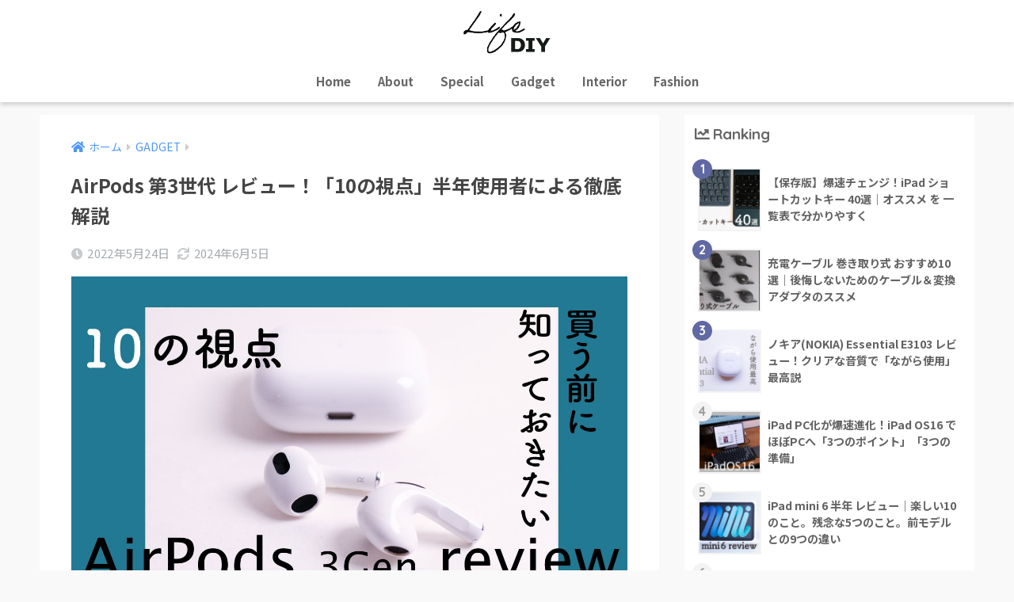

--- FILE ---
content_type: text/html; charset=UTF-8
request_url: https://lifediy.jp/airpods3-review/
body_size: 35195
content:
<!doctype html>
<html dir="ltr" lang="ja">
<head>
  <meta charset="utf-8">
  <meta http-equiv="X-UA-Compatible" content="IE=edge">
  <meta name="HandheldFriendly" content="True">
  <meta name="MobileOptimized" content="320">
  <meta name="viewport" content="width=device-width, initial-scale=1, viewport-fit=cover"/>
  <meta name="msapplication-TileColor" content="#000000">
  <meta name="theme-color" content="#000000">
  <link rel="pingback" href="https://lifediy.jp/xmlrpc.php">
  <title>AirPods 第3世代 レビュー！「10の視点」半年使用者による徹底解説 | LifeDIY</title>

		<!-- All in One SEO 4.6.3 - aioseo.com -->
		<meta name="description" content="AirPods 第3世代を自腹レビュー。買う前に知っておきたい「10の視点」。約半年間使用で分かったポイントを徹底解説！音質、装着感、使い心地。カナル型が苦手な人ほど、このインナーイヤー型イヤホンをチェックして欲しい。" />
		<meta name="robots" content="max-image-preview:large" />
		<meta name="google-site-verification" content="0qw9NNG8x5pMGSyruYzf1pJgM-r-5Nq8mZpZWeO0IOQ" />
		<link rel="canonical" href="https://lifediy.jp/airpods3-review/" />
		<meta name="generator" content="All in One SEO (AIOSEO) 4.6.3" />
		<script type="application/ld+json" class="aioseo-schema">
			{"@context":"https:\/\/schema.org","@graph":[{"@type":"BlogPosting","@id":"https:\/\/lifediy.jp\/airpods3-review\/#blogposting","name":"AirPods \u7b2c3\u4e16\u4ee3 \u30ec\u30d3\u30e5\u30fc\uff01\u300c10\u306e\u8996\u70b9\u300d\u534a\u5e74\u4f7f\u7528\u8005\u306b\u3088\u308b\u5fb9\u5e95\u89e3\u8aac | LifeDIY","headline":"AirPods \u7b2c3\u4e16\u4ee3 \u30ec\u30d3\u30e5\u30fc\uff01\u300c10\u306e\u8996\u70b9\u300d\u534a\u5e74\u4f7f\u7528\u8005\u306b\u3088\u308b\u5fb9\u5e95\u89e3\u8aac","author":{"@id":"https:\/\/lifediy.jp\/author\/shingosegami0407\/#author"},"publisher":{"@id":"https:\/\/lifediy.jp\/#organization"},"image":{"@type":"ImageObject","url":"https:\/\/lifediy.jp\/wp-content\/uploads\/2022\/05\/airpods3_case_sam.jpg","width":1360,"height":780},"datePublished":"2022-05-24T16:11:28+09:00","dateModified":"2024-06-05T21:14:22+09:00","inLanguage":"ja","mainEntityOfPage":{"@id":"https:\/\/lifediy.jp\/airpods3-review\/#webpage"},"isPartOf":{"@id":"https:\/\/lifediy.jp\/airpods3-review\/#webpage"},"articleSection":"GADGET"},{"@type":"BreadcrumbList","@id":"https:\/\/lifediy.jp\/airpods3-review\/#breadcrumblist","itemListElement":[{"@type":"ListItem","@id":"https:\/\/lifediy.jp\/#listItem","position":1,"name":"\u5bb6","item":"https:\/\/lifediy.jp\/","nextItem":"https:\/\/lifediy.jp\/airpods3-review\/#listItem"},{"@type":"ListItem","@id":"https:\/\/lifediy.jp\/airpods3-review\/#listItem","position":2,"name":"AirPods \u7b2c3\u4e16\u4ee3 \u30ec\u30d3\u30e5\u30fc\uff01\u300c10\u306e\u8996\u70b9\u300d\u534a\u5e74\u4f7f\u7528\u8005\u306b\u3088\u308b\u5fb9\u5e95\u89e3\u8aac","previousItem":"https:\/\/lifediy.jp\/#listItem"}]},{"@type":"Organization","@id":"https:\/\/lifediy.jp\/#organization","name":"lifediy","url":"https:\/\/lifediy.jp\/"},{"@type":"Person","@id":"https:\/\/lifediy.jp\/author\/shingosegami0407\/#author","url":"https:\/\/lifediy.jp\/author\/shingosegami0407\/","name":"\u30bb\u30ac\u30df\u30b7\u30f3\u30b4","image":{"@type":"ImageObject","@id":"https:\/\/lifediy.jp\/airpods3-review\/#authorImage","url":"https:\/\/lifediy.jp\/wp-content\/uploads\/2021\/07\/face_-profile2-150x150.png","width":96,"height":96,"caption":"\u30bb\u30ac\u30df\u30b7\u30f3\u30b4"}},{"@type":"WebPage","@id":"https:\/\/lifediy.jp\/airpods3-review\/#webpage","url":"https:\/\/lifediy.jp\/airpods3-review\/","name":"AirPods \u7b2c3\u4e16\u4ee3 \u30ec\u30d3\u30e5\u30fc\uff01\u300c10\u306e\u8996\u70b9\u300d\u534a\u5e74\u4f7f\u7528\u8005\u306b\u3088\u308b\u5fb9\u5e95\u89e3\u8aac | LifeDIY","description":"AirPods \u7b2c3\u4e16\u4ee3\u3092\u81ea\u8179\u30ec\u30d3\u30e5\u30fc\u3002\u8cb7\u3046\u524d\u306b\u77e5\u3063\u3066\u304a\u304d\u305f\u3044\u300c10\u306e\u8996\u70b9\u300d\u3002\u7d04\u534a\u5e74\u9593\u4f7f\u7528\u3067\u5206\u304b\u3063\u305f\u30dd\u30a4\u30f3\u30c8\u3092\u5fb9\u5e95\u89e3\u8aac\uff01\u97f3\u8cea\u3001\u88c5\u7740\u611f\u3001\u4f7f\u3044\u5fc3\u5730\u3002\u30ab\u30ca\u30eb\u578b\u304c\u82e6\u624b\u306a\u4eba\u307b\u3069\u3001\u3053\u306e\u30a4\u30f3\u30ca\u30fc\u30a4\u30e4\u30fc\u578b\u30a4\u30e4\u30db\u30f3\u3092\u30c1\u30a7\u30c3\u30af\u3057\u3066\u6b32\u3057\u3044\u3002","inLanguage":"ja","isPartOf":{"@id":"https:\/\/lifediy.jp\/#website"},"breadcrumb":{"@id":"https:\/\/lifediy.jp\/airpods3-review\/#breadcrumblist"},"author":{"@id":"https:\/\/lifediy.jp\/author\/shingosegami0407\/#author"},"creator":{"@id":"https:\/\/lifediy.jp\/author\/shingosegami0407\/#author"},"image":{"@type":"ImageObject","url":"https:\/\/lifediy.jp\/wp-content\/uploads\/2022\/05\/airpods3_case_sam.jpg","@id":"https:\/\/lifediy.jp\/airpods3-review\/#mainImage","width":1360,"height":780},"primaryImageOfPage":{"@id":"https:\/\/lifediy.jp\/airpods3-review\/#mainImage"},"datePublished":"2022-05-24T16:11:28+09:00","dateModified":"2024-06-05T21:14:22+09:00"},{"@type":"WebSite","@id":"https:\/\/lifediy.jp\/#website","url":"https:\/\/lifediy.jp\/","name":"LifeDIY","description":"iPad Mac \u30ad\u30fc\u30dc\u30fc\u30c9 \u30a4\u30e4\u30db\u30f3 \u30d8\u30c3\u30c9\u30db\u30f3 \u30ec\u30d3\u30e5\u30fc\u30de\u30ac\u30b8\u30f3","inLanguage":"ja","publisher":{"@id":"https:\/\/lifediy.jp\/#organization"}}]}
		</script>
		<!-- All in One SEO -->

<link rel='dns-prefetch' href='//fonts.googleapis.com' />
<link rel='dns-prefetch' href='//use.fontawesome.com' />
<link rel="alternate" type="application/rss+xml" title="LifeDIY &raquo; フィード" href="https://lifediy.jp/feed/" />
<link rel="alternate" type="application/rss+xml" title="LifeDIY &raquo; コメントフィード" href="https://lifediy.jp/comments/feed/" />
<link rel="alternate" title="oEmbed (JSON)" type="application/json+oembed" href="https://lifediy.jp/wp-json/oembed/1.0/embed?url=https%3A%2F%2Flifediy.jp%2Fairpods3-review%2F" />
<link rel="alternate" title="oEmbed (XML)" type="text/xml+oembed" href="https://lifediy.jp/wp-json/oembed/1.0/embed?url=https%3A%2F%2Flifediy.jp%2Fairpods3-review%2F&#038;format=xml" />
<style id='wp-img-auto-sizes-contain-inline-css' type='text/css'>
img:is([sizes=auto i],[sizes^="auto," i]){contain-intrinsic-size:3000px 1500px}
/*# sourceURL=wp-img-auto-sizes-contain-inline-css */
</style>
<link rel='stylesheet' id='sng-stylesheet-css' href='https://lifediy.jp/wp-content/themes/sango-theme/style.css?ver2_17_4' type='text/css' media='all' />
<link rel='stylesheet' id='sng-option-css' href='https://lifediy.jp/wp-content/themes/sango-theme/entry-option.css?ver2_17_4' type='text/css' media='all' />
<link rel='stylesheet' id='sng-googlefonts-css' href='https://fonts.googleapis.com/css?family=Quicksand%3A500%2C700%7CNoto+Sans+JP%3A400%2C700&#038;display=swap' type='text/css' media='all' />
<link rel='stylesheet' id='sng-fontawesome-css' href='https://use.fontawesome.com/releases/v5.11.2/css/all.css' type='text/css' media='all' />
<style id='wp-emoji-styles-inline-css' type='text/css'>

	img.wp-smiley, img.emoji {
		display: inline !important;
		border: none !important;
		box-shadow: none !important;
		height: 1em !important;
		width: 1em !important;
		margin: 0 0.07em !important;
		vertical-align: -0.1em !important;
		background: none !important;
		padding: 0 !important;
	}
/*# sourceURL=wp-emoji-styles-inline-css */
</style>
<style id='wp-block-library-inline-css' type='text/css'>
:root{--wp-block-synced-color:#7a00df;--wp-block-synced-color--rgb:122,0,223;--wp-bound-block-color:var(--wp-block-synced-color);--wp-editor-canvas-background:#ddd;--wp-admin-theme-color:#007cba;--wp-admin-theme-color--rgb:0,124,186;--wp-admin-theme-color-darker-10:#006ba1;--wp-admin-theme-color-darker-10--rgb:0,107,160.5;--wp-admin-theme-color-darker-20:#005a87;--wp-admin-theme-color-darker-20--rgb:0,90,135;--wp-admin-border-width-focus:2px}@media (min-resolution:192dpi){:root{--wp-admin-border-width-focus:1.5px}}.wp-element-button{cursor:pointer}:root .has-very-light-gray-background-color{background-color:#eee}:root .has-very-dark-gray-background-color{background-color:#313131}:root .has-very-light-gray-color{color:#eee}:root .has-very-dark-gray-color{color:#313131}:root .has-vivid-green-cyan-to-vivid-cyan-blue-gradient-background{background:linear-gradient(135deg,#00d084,#0693e3)}:root .has-purple-crush-gradient-background{background:linear-gradient(135deg,#34e2e4,#4721fb 50%,#ab1dfe)}:root .has-hazy-dawn-gradient-background{background:linear-gradient(135deg,#faaca8,#dad0ec)}:root .has-subdued-olive-gradient-background{background:linear-gradient(135deg,#fafae1,#67a671)}:root .has-atomic-cream-gradient-background{background:linear-gradient(135deg,#fdd79a,#004a59)}:root .has-nightshade-gradient-background{background:linear-gradient(135deg,#330968,#31cdcf)}:root .has-midnight-gradient-background{background:linear-gradient(135deg,#020381,#2874fc)}:root{--wp--preset--font-size--normal:16px;--wp--preset--font-size--huge:42px}.has-regular-font-size{font-size:1em}.has-larger-font-size{font-size:2.625em}.has-normal-font-size{font-size:var(--wp--preset--font-size--normal)}.has-huge-font-size{font-size:var(--wp--preset--font-size--huge)}.has-text-align-center{text-align:center}.has-text-align-left{text-align:left}.has-text-align-right{text-align:right}.has-fit-text{white-space:nowrap!important}#end-resizable-editor-section{display:none}.aligncenter{clear:both}.items-justified-left{justify-content:flex-start}.items-justified-center{justify-content:center}.items-justified-right{justify-content:flex-end}.items-justified-space-between{justify-content:space-between}.screen-reader-text{border:0;clip-path:inset(50%);height:1px;margin:-1px;overflow:hidden;padding:0;position:absolute;width:1px;word-wrap:normal!important}.screen-reader-text:focus{background-color:#ddd;clip-path:none;color:#444;display:block;font-size:1em;height:auto;left:5px;line-height:normal;padding:15px 23px 14px;text-decoration:none;top:5px;width:auto;z-index:100000}html :where(.has-border-color){border-style:solid}html :where([style*=border-top-color]){border-top-style:solid}html :where([style*=border-right-color]){border-right-style:solid}html :where([style*=border-bottom-color]){border-bottom-style:solid}html :where([style*=border-left-color]){border-left-style:solid}html :where([style*=border-width]){border-style:solid}html :where([style*=border-top-width]){border-top-style:solid}html :where([style*=border-right-width]){border-right-style:solid}html :where([style*=border-bottom-width]){border-bottom-style:solid}html :where([style*=border-left-width]){border-left-style:solid}html :where(img[class*=wp-image-]){height:auto;max-width:100%}:where(figure){margin:0 0 1em}html :where(.is-position-sticky){--wp-admin--admin-bar--position-offset:var(--wp-admin--admin-bar--height,0px)}@media screen and (max-width:600px){html :where(.is-position-sticky){--wp-admin--admin-bar--position-offset:0px}}
/*wp_block_styles_on_demand_placeholder:6970adc3f387d*/
/*# sourceURL=wp-block-library-inline-css */
</style>
<style id='classic-theme-styles-inline-css' type='text/css'>
/*! This file is auto-generated */
.wp-block-button__link{color:#fff;background-color:#32373c;border-radius:9999px;box-shadow:none;text-decoration:none;padding:calc(.667em + 2px) calc(1.333em + 2px);font-size:1.125em}.wp-block-file__button{background:#32373c;color:#fff;text-decoration:none}
/*# sourceURL=/wp-includes/css/classic-themes.min.css */
</style>
<link rel='stylesheet' id='sango_theme_gutenberg-style-css' href='https://lifediy.jp/wp-content/plugins/sango-theme-gutenberg/dist/blocks.style.build.css?ver1_59_4' type='text/css' media='all' />
<style id='sango_theme_gutenberg-style-inline-css' type='text/css'>
.is-style-sango-list-main-color li:before { background-color: #000000; }.is-style-sango-list-accent-color li:before { background-color: #6069a3; }.sgb-label-main-c { background-color: #000000; }.sgb-label-accent-c { background-color: #6069a3; }
/*# sourceURL=sango_theme_gutenberg-style-inline-css */
</style>
<link rel='stylesheet' id='ppress-frontend-css' href='https://lifediy.jp/wp-content/plugins/wp-user-avatar/assets/css/frontend.min.css' type='text/css' media='all' />
<link rel='stylesheet' id='ppress-flatpickr-css' href='https://lifediy.jp/wp-content/plugins/wp-user-avatar/assets/flatpickr/flatpickr.min.css' type='text/css' media='all' />
<link rel='stylesheet' id='ppress-select2-css' href='https://lifediy.jp/wp-content/plugins/wp-user-avatar/assets/select2/select2.min.css' type='text/css' media='all' />
<link rel='stylesheet' id='child-style-css' href='https://lifediy.jp/wp-content/themes/sango-theme-child/style.css' type='text/css' media='all' />
<script type="text/javascript" src="https://lifediy.jp/wp-includes/js/jquery/jquery.min.js?ver=3.7.1" id="jquery-core-js"></script>
<script type="text/javascript" src="https://lifediy.jp/wp-includes/js/jquery/jquery-migrate.min.js?ver=3.4.1" id="jquery-migrate-js"></script>
<script type="text/javascript" src="https://lifediy.jp/wp-content/plugins/wp-user-avatar/assets/flatpickr/flatpickr.min.js" id="ppress-flatpickr-js"></script>
<script type="text/javascript" src="https://lifediy.jp/wp-content/plugins/wp-user-avatar/assets/select2/select2.min.js" id="ppress-select2-js"></script>
<link rel="https://api.w.org/" href="https://lifediy.jp/wp-json/" /><link rel="alternate" title="JSON" type="application/json" href="https://lifediy.jp/wp-json/wp/v2/posts/1820" /><link rel="EditURI" type="application/rsd+xml" title="RSD" href="https://lifediy.jp/xmlrpc.php?rsd" />
<link rel='shortlink' href='https://lifediy.jp/?p=1820' />
<meta property="og:title" content="AirPods 第3世代 レビュー！「10の視点」半年使用者による徹底解説" />
<meta property="og:description" content="AirPods第3世代をキッカケに、インナーイヤー型イヤホンの良さに夢中だ 音質が大幅に強化された第3世代、半年使ったからこそのレビューをお届けしたい。 03 earphone #001AirPods 第3世代 毎日の暮 ... " />
<meta property="og:type" content="article" />
<meta property="og:url" content="https://lifediy.jp/airpods3-review/" />
<meta property="og:image" content="https://lifediy.jp/wp-content/uploads/2022/05/airpods3_case_sam.jpg" />
<meta name="thumbnail" content="https://lifediy.jp/wp-content/uploads/2022/05/airpods3_case_sam.jpg" />
<meta property="og:site_name" content="LifeDIY" />
<meta name="twitter:card" content="summary_large_image" />
<!-- gtag.js -->
<script async src="https://www.googletagmanager.com/gtag/js?id=G-BPPELGYVYW"></script>
<script>
  window.dataLayer = window.dataLayer || [];
  function gtag(){dataLayer.push(arguments);}
  gtag('js', new Date());
  gtag('config', 'G-BPPELGYVYW');
</script>
<style type="text/css" id="custom-background-css">
body.custom-background { background-color: #f9f9f9; }
</style>
	<link rel="icon" href="https://lifediy.jp/wp-content/uploads/2021/05/cropped-lifediylogo-32x32.png" sizes="32x32" />
<link rel="icon" href="https://lifediy.jp/wp-content/uploads/2021/05/cropped-lifediylogo-192x192.png" sizes="192x192" />
<link rel="apple-touch-icon" href="https://lifediy.jp/wp-content/uploads/2021/05/cropped-lifediylogo-180x180.png" />
<meta name="msapplication-TileImage" content="https://lifediy.jp/wp-content/uploads/2021/05/cropped-lifediylogo-270x270.png" />
		<style type="text/css" id="wp-custom-css">
			.reviewBox {
  display: block;
  max-width: 120000px;
  background: #FAFAFA;
  margin: 20px auto;
  padding: 0;
  border-radius: 10px;
}

.reviewBox .reviewBox_content {
  padding: 30px;
}

.reviewBox .reviewBox_title1 {
  margin: 0 !important;
  padding: 12px !important;
  background: #DBDBDB !important;
  text-align: center;
  font-size: 20px !important;
  font-weight: bold;
  border-radius: 10px 10px 0 0;
  line-height: 1.3em;
}

.reviewBox .reviewBox_title2:not(.st-css-no):not(.st-matome):not(.rankh5):not(.point):not(.st-cardbox-t):not(.popular-t):not(.kanren-t):not(.popular-t):not(.post-card-title) {
  padding-left: 0 !important;
}

.reviewBox .reviewBox_title2 {
  padding: 0 !important;
  margin: 0 !important;
  color: #444 !important;
  line-height: 1.3em !important;
  font-size: 16px !important;
  margin-bottom: 10px !important;
  font-weight: bold;
  background: none !important;
  border-bottom: none !important;
}

.reviewBox .reviewBox_top {
  margin: auto;
  display: -webkit-flex;
  display: -moz-flex;
  display: -ms-flex;
  display: -o-flex;
  display: flex;
}

.reviewBox .reviewBox_top p {
  margin: 0;
  line-height: 1.9em;
	 font-weight: bold;
  font-size: 14px !important;
}

.reviewBox .reviewBox_top p:before {
  font-weight: 600;
  padding-right: 5px;
}

.reviewBox .reviewBox_title2:before {
  content: none !important;
}

.reviewBox .reviewBox_top .reviewBox_left,
.reviewBox .reviewBox_top .reviewBox_right {
  width: 50%;
}

.reviewBox .reviewBox_top .reviewBox_right img {
  display: block;
  margin: auto;
  width: auto;
}


.reviewBox .reviewBox_center {
  margin-top: 10px;
}

.reviewBox .reviewLink {
  display: -webkit-flex;
  display: -moz-flex;
  display: -ms-flex;
  display: -o-flex;
  display: flex !important;
  -webkit-box-pack: center;
  -ms-flex-pack: center;
  justify-content: center !important;
}

.reviewBox .reviewLink a {
  font-size: 8px !important;
  color: #444 !important;
  border: 1px solid #444 !important;
  padding: .6em 2em !important;
  margin: 5px !important;
  width: 50% !important;
  text-align: center !important;
  margin-top: 30px !important;
  text-decoration: none !important;
}

.reviewBox .reviewLink a:nth-child(2) {
  color: #444  !important;
}

.reviewBox .reviewBox_center {
  display: -webkit-flex;
  display: -moz-flex;
  display: -ms-flex;
  display: -o-flex;
  display: flex;
  padding: 20px 0;
}

.reviewBox .reviewBox_center .progress-circle {
  width: 25%;
  margin: auto;
}

.reviewBox .progress-circle {
  font-size: 12px !important;
  margin: 20px;
  position: relative;
  /* so that children can be absolutely positioned */
  padding: 0;
  width: 5em !important;
  height: 5em !important;
  background-color: #FBEFC6;
  border-radius: 50%;
  line-height: 5em;
}

.reviewBox .reviewBox_score {
  font-size: 13px !important;
  text-align: center;
  line-height: 1em;
  z-index: 4;
  padding-top: 5.7em;
  display: block;
  font-weight: 600;
}

.reviewBox .reviewBox_score p {
  margin: 0;
  font-size: 12px !important;
  width: 120% !important;
  margin-left: -10% !important;
}


.reviewBox .progress-circle:after {
  border: none;
  position: absolute;
  top: 0.5em;
  left: 0.5em;
  text-align: center;
  display: block;
  border-radius: 50%;
  width: 4em;
  height: 4em;
  background-color: #FAFAFA;
  content: " ";
}

.reviewBox .progress-circle .progress-text {
  position: absolute;
  line-height: 2.6em;
  width: 2.6em;
  text-align: center;
  display: block;
  color: #444 !important;
  font-size: 23px !important;
  z-index: 2;
  font-family: -apple-system, BlinkMacSystemFont, Roboto, "Helvetica Neue", HelveticaNeue, "游ゴシック体", YuGothic, "游ゴシック Medium", "Yu Gothic Medium", "游ゴシック", "Yu Gothic", "Sogoe UI", Verdana, "メイリオ", Meiryo, sans-serif;
}

.reviewBox .left-half-clipper {
  border-radius: 50%;
  width: 5em;
  height: 5em;
  position: absolute;
  /* needed for clipping */
  clip: rect(0, 5em, 5em, 2.5em);
  /* clips the whole left half*/
}

.reviewBox .progress-circle.over50 .left-half-clipper {
  clip: rect(auto, auto, auto, auto);
}

.reviewBox .value-bar {
  position: absolute;
  /*needed for clipping*/
  clip: rect(0, 2.5em, 5em, 0);
  width: 5em !important;
  height: 5em !important;
  border-radius: 50%;
  border: 0.5em solid #FCCB28;
  box-sizing: border-box;

}

.reviewBox .progress-circle.over50 .first50-bar {
  position: absolute;
  /*needed for clipping*/
  clip: rect(0, 5em, 5em, 2.5em);
  background-color: #FCCB28;
  border-radius: 50%;
  width: 5em;
  height: 5em;
}

.reviewBox .progress-circle:not(.over50) .first50-bar {
  display: none;
}


.reviewBox .progress-circle.p0 .value-bar {
  display: none;
}

.reviewBox .progress-circle.p1 .value-bar {
  transform: rotate(4deg);
}

.reviewBox .progress-circle.p10 .value-bar {
  transform: rotate(36deg);
}

.reviewBox .progress-circle.p20 .value-bar {
  transform: rotate(72deg);
}

.reviewBox .progress-circle.p30 .value-bar {
  transform: rotate(108deg);
}

.reviewBox .progress-circle.p35 .value-bar {
  transform: rotate(123deg);
}

.reviewBox .progress-circle.p40 .value-bar {
  transform: rotate(144deg);
}

.reviewBox .progress-circle.p45 .value-bar {
  transform: rotate(160deg);
}

.reviewBox .progress-circle.p50 .value-bar {
  transform: rotate(180deg);
}

.reviewBox .progress-circle.p55 .value-bar {
  transform: rotate(198deg);
}

.reviewBox .progress-circle.p60 .value-bar {
  transform: rotate(216deg);
}

.reviewBox .progress-circle.p65 .value-bar {
  transform: rotate(236deg);
}

.reviewBox .progress-circle.p70 .value-bar {
  transform: rotate(252deg);
}

.reviewBox .progress-circle.p75 .value-bar {
  transform: rotate(270deg);
}

.reviewBox .progress-circle.p80 .value-bar {
  transform: rotate(288deg);
}

.reviewBox .progress-circle.p85 .value-bar {
  transform: rotate(300deg);
}

.reviewBox .progress-circle.p90 .value-bar {
  transform: rotate(324deg);
}

.reviewBox .progress-circle.p95 .value-bar {
  transform: rotate(340deg);
}

.reviewBox .progress-circle.p100 .value-bar {
  transform: rotate(360deg);
}


@media screen and (max-width:480px) {
  .reviewBox .reviewBox_content {
    padding: 15px;
  }
  
  .reviewBox .reviewBox_top .reviewBox_right img {
  width: 220px;
  }
  
  .reviewBox .reviewBox_top p {
  font-size: 13px !important;
  }
  
  .reviewBox .reviewBox_top p:first-child {
  font-size: 15px !important;
  }

  .reviewBox .reviewBox_center {
    padding: 0;
    margin-top: 20px;
    margin-bottom: 20px;
  }

  .reviewBox .reviewLink a {
    padding: .5em !important;
  }

  .reviewBox .reviewBox_top {
    flex-direction: column;
    flex-wrap: wrap;
    justify-content: center;
    align-items: center;
  }

  .reviewBox .reviewBox_top .reviewBox_left {
    -webkit-box-ordinal-group: 2;
    -ms-flex-order: 2;
    -webkit-order: 2;
    order: 2;
    width: 90%;
    margin: auto;
    margin-top: 20px;
  }

  .reviewBox .reviewBox_top .reviewBox_right {
    -webkit-box-ordinal-group: 1;
    -ms-flex-order: 1;
    -webkit-order: 1;
    order: 1;
    width: 100%;
  }

  .reviewBox .reviewLink a {
    font-size: 13px !important;
  }

  .reviewBox .progress-circle .progress-text {
    line-height: 2.2em;
    width: 2.2em;
    font-size: 23px !important;
  }

  .reviewBox .progress-circle {
    font-size: 10px !important;
  }

  .reviewBox .reviewBox_score {
    font-size: 10px !important;
    padding-top: 6.3em;
  }
  
  .reviewBox .reviewBox_score p {
  font-size: 10px !important;
}
}









		</style>
		<style> a{color:#4f96f6}.main-c, .has-sango-main-color{color:#000000}.main-bc, .has-sango-main-background-color{background-color:#000000}.main-bdr, #inner-content .main-bdr{border-color:#000000}.pastel-c, .has-sango-pastel-color{color:#9cd7d8}.pastel-bc, .has-sango-pastel-background-color, #inner-content .pastel-bc{background-color:#9cd7d8}.accent-c, .has-sango-accent-color{color:#6069a3}.accent-bc, .has-sango-accent-background-color{background-color:#6069a3}.header, #footer-menu, .drawer__title{background-color:#ffffff}#logo a{color:#000000}.desktop-nav li a , .mobile-nav li a, #footer-menu a, #drawer__open, .header-search__open, .copyright, .drawer__title{color:#666666}.drawer__title .close span, .drawer__title .close span:before{background:#666666}.desktop-nav li:after{background:#666666}.mobile-nav .current-menu-item{border-bottom-color:#666666}.widgettitle, .sidebar .wp-block-group h2, .drawer .wp-block-group h2{color:#666666;background-color:#ffffff}.footer, .footer-block{background-color:#ffffff}.footer-block, .footer, .footer a, .footer .widget ul li a{color:#666666}#toc_container .toc_title, .entry-content .ez-toc-title-container, #footer_menu .raised, .pagination a, .pagination span, #reply-title:before, .entry-content blockquote:before, .main-c-before li:before, .main-c-b:before{color:#000000}.searchform__submit, .footer-block .wp-block-search .wp-block-search__button, .sidebar .wp-block-search .wp-block-search__button, .footer .wp-block-search .wp-block-search__button, .drawer .wp-block-search .wp-block-search__button, #toc_container .toc_title:before, .ez-toc-title-container:before, .cat-name, .pre_tag > span, .pagination .current, .post-page-numbers.current, #submit, .withtag_list > span, .main-bc-before li:before{background-color:#000000}#toc_container, #ez-toc-container, .entry-content h3, .li-mainbdr ul, .li-mainbdr ol{border-color:#000000}.search-title i, .acc-bc-before li:before{background:#6069a3}.li-accentbdr ul, .li-accentbdr ol{border-color:#6069a3}.pagination a:hover, .li-pastelbc ul, .li-pastelbc ol{background:#9cd7d8}body{font-size:85%}@media only screen and (min-width:481px){body{font-size:92%}}@media only screen and (min-width:1030px){body{font-size:100%}}.totop{background:#000000}.header-info a{color:#FFF;background:linear-gradient(95deg, #738bff, #85e3ec)}.fixed-menu ul{background:#FFF}.fixed-menu a{color:#a2a7ab}.fixed-menu .current-menu-item a, .fixed-menu ul li a.active{color:#6bb6ff}.post-tab{background:#FFF}.post-tab > div{color:#000000}.post-tab > div.tab-active{background:linear-gradient(45deg, #20b3d8, #64fcf2)}body{font-family:"Noto Sans JP","Helvetica", "Arial", "Hiragino Kaku Gothic ProN", "Hiragino Sans", YuGothic, "Yu Gothic", "メイリオ", Meiryo, sans-serif;}.dfont{font-family:"Quicksand","Noto Sans JP","Helvetica", "Arial", "Hiragino Kaku Gothic ProN", "Hiragino Sans", YuGothic, "Yu Gothic", "メイリオ", Meiryo, sans-serif;}.body_bc{background-color:f9f9f9}</style></head>
<body class="wp-singular post-template-default single single-post postid-1820 single-format-standard custom-background wp-theme-sango-theme wp-child-theme-sango-theme-child fa5">
    <div id="container">
    <header class="header header--center">
            <div id="inner-header" class="wrap cf">
    <div id="logo" class="header-logo h1 dfont">
    <a href="https://lifediy.jp" class="header-logo__link">
              <img src="http://lifediy.jp/wp-content/uploads/2021/05/lifediylogo_main_sp4.png" alt="LifeDIY" width="200" height="113" class="header-logo__img">
                </a>
  </div>
  <div class="header-search">
      <label class="header-search__open" for="header-search-input"><i class="fas fa-search" aria-hidden="true"></i></label>
    <input type="checkbox" class="header-search__input" id="header-search-input" onclick="document.querySelector('.header-search__modal .searchform__input').focus()">
  <label class="header-search__close" for="header-search-input"></label>
  <div class="header-search__modal">
    <form role="search" method="get" class="searchform" action="https://lifediy.jp/">
  <div>
    <input type="search" class="searchform__input" name="s" value="" placeholder="検索" />
    <button type="submit" class="searchform__submit" aria-label="検索"><i class="fas fa-search" aria-hidden="true"></i></button>
  </div>
</form>  </div>
</div>  <nav class="desktop-nav clearfix"><ul id="menu-%e3%82%b5%e3%83%b3%e3%83%97%e3%83%ab%e3%83%a1%e3%83%8b%e3%83%a5%e3%83%bc" class="menu"><li id="menu-item-12" class="menu-item menu-item-type-custom menu-item-object-custom menu-item-home menu-item-12"><a href="http://lifediy.jp">Home</a></li>
<li id="menu-item-18" class="menu-item menu-item-type-custom menu-item-object-custom menu-item-18"><a href="http://lifediy.jp/?page_id=35">About</a></li>
<li id="menu-item-17" class="menu-item menu-item-type-taxonomy menu-item-object-category menu-item-17"><a href="https://lifediy.jp/category/special/">Special</a></li>
<li id="menu-item-14" class="menu-item menu-item-type-taxonomy menu-item-object-category current-post-ancestor current-menu-parent current-post-parent menu-item-14"><a href="https://lifediy.jp/category/gadget/">Gadget</a></li>
<li id="menu-item-15" class="menu-item menu-item-type-taxonomy menu-item-object-category menu-item-15"><a href="https://lifediy.jp/category/interior/">Interior</a></li>
<li id="menu-item-16" class="menu-item menu-item-type-taxonomy menu-item-object-category menu-item-16"><a href="https://lifediy.jp/category/fashion/">Fashion</a></li>
</ul></nav></div>
    </header>
      <div id="content">
    <div id="inner-content" class="wrap cf">
      <main id="main" class="m-all t-2of3 d-5of7 cf">
                  <article id="entry" class="cf post-1820 post type-post status-publish format-standard has-post-thumbnail category-gadget">
            <header class="article-header entry-header">
  <nav id="breadcrumb" class="breadcrumb"><ul itemscope itemtype="http://schema.org/BreadcrumbList"><li itemprop="itemListElement" itemscope itemtype="http://schema.org/ListItem"><a href="https://lifediy.jp" itemprop="item"><span itemprop="name">ホーム</span></a><meta itemprop="position" content="1" /></li><li itemprop="itemListElement" itemscope itemtype="http://schema.org/ListItem"><a href="https://lifediy.jp/category/gadget/" itemprop="item"><span itemprop="name">GADGET</span></a><meta itemprop="position" content="2" /></li></ul></nav>  <h1 class="entry-title single-title">AirPods 第3世代 レビュー！「10の視点」半年使用者による徹底解説</h1>
  <div class="entry-meta vcard">
    <time class="pubdate entry-time" itemprop="datePublished" datetime="2022-05-24">2022年5月24日</time><time class="updated entry-time" itemprop="dateModified" datetime="2024-06-05">2024年6月5日</time>  </div>
      <p class="post-thumbnail"><img width="940" height="539" src="https://lifediy.jp/wp-content/uploads/2022/05/airpods3_case_sam-940x539.jpg" class="attachment-thumb-940 size-thumb-940 wp-post-image" alt="" decoding="async" fetchpriority="high" srcset="https://lifediy.jp/wp-content/uploads/2022/05/airpods3_case_sam-940x539.jpg 940w, https://lifediy.jp/wp-content/uploads/2022/05/airpods3_case_sam-300x172.jpg 300w, https://lifediy.jp/wp-content/uploads/2022/05/airpods3_case_sam-768x440.jpg 768w, https://lifediy.jp/wp-content/uploads/2022/05/airpods3_case_sam.jpg 1360w" sizes="(max-width: 940px) 100vw, 940px" /></p>
      </header>
<section class="entry-content cf">
  
<p>AirPods第3世代をキッカケに、インナーイヤー型イヤホンの良さに夢中だ</p>



<figure class="wp-block-image size-full"><img decoding="async" width="2048" height="1365" src="https://lifediy.jp/wp-content/uploads/2022/05/airpods3_case_open.jpg" alt="AirPods 第3世代 レビュー！「10の視点」半年使用者による徹底解説" class="wp-image-1823" srcset="https://lifediy.jp/wp-content/uploads/2022/05/airpods3_case_open.jpg 2048w, https://lifediy.jp/wp-content/uploads/2022/05/airpods3_case_open-300x200.jpg 300w, https://lifediy.jp/wp-content/uploads/2022/05/airpods3_case_open-768x512.jpg 768w, https://lifediy.jp/wp-content/uploads/2022/05/airpods3_case_open-1536x1024.jpg 1536w, https://lifediy.jp/wp-content/uploads/2022/05/airpods3_case_open-940x627.jpg 940w" sizes="(max-width: 2048px) 100vw, 2048px" /></figure>



<p>音質が大幅に強化された第3世代、半年使ったからこそのレビューをお届けしたい。</p>



<h2 class="wp-block-heading" id="i-0">03 earphone #001<br>AirPods 第3世代</h2>


<div class="wp-block-image">
<figure class="aligncenter size-full"><img decoding="async" width="2048" height="1365" src="https://lifediy.jp/wp-content/uploads/2022/05/airpods3_package.jpg" alt="AirPods 第3世代のパッケージ" class="wp-image-1837" srcset="https://lifediy.jp/wp-content/uploads/2022/05/airpods3_package.jpg 2048w, https://lifediy.jp/wp-content/uploads/2022/05/airpods3_package-300x200.jpg 300w, https://lifediy.jp/wp-content/uploads/2022/05/airpods3_package-768x512.jpg 768w, https://lifediy.jp/wp-content/uploads/2022/05/airpods3_package-1536x1024.jpg 1536w, https://lifediy.jp/wp-content/uploads/2022/05/airpods3_package-940x627.jpg 940w" sizes="(max-width: 2048px) 100vw, 2048px" /></figure>
</div>


<p>毎日の暮らしを「いい感じ」にするライフガジェットを紹介しているLife DIYのセガシンです。</p>



<div class="wp-block-sgb-say"><div class="sgb-block-say sgb-block-say--left"><div class="sgb-block-say-avatar"><img loading="lazy" decoding="async" src="https://lifediy.jp/wp-content/uploads/2021/07/face_-profile2.png" alt="セガシンの目" width="80" height="80" style="border-color:#eaedf2"><div class="sgb-block-say-avatar__name">セガシンの目</div></div><div class="sgb-block-say-text"><div class="sgb-block-say-text__content" style="color:#333;border-color:#d5d5d5;background-color:#FFF">
<p>記事をご覧いただきありがとうございます！</p>
<span class="sgb-block-say-text__before" style="border-right-color:#d5d5d5"></span><span class="sgb-block-say-text__after" style="border-right-color:#FFF"></span></div></div></div></div>



<p>今回は、オススメのイヤホンを紹介する連載企画「03イヤホン」の1回目。</p>



<p>紹介するのはAppleのAirPods 第3世代です。</p>



<div class="wp-block-sgb-block-simple sgb-box-simple sgb-box-simple--title-overwrap sgb-box-simple--with-border"><div style="background-color:#333;color:#333" class="sgb-box-simple__title"><span class="small">Life DIYとは</span></div><div class="sgb-box-simple__body" style="border-color:#333;background-color:#FFF">
<p>ガジェット投資家｜セガシンが、自ら投資した<span class="keiko_blue">「これは価格以上に暮らしをより良くするライフガジェットだ！」と認定したものだけ</span>を集めた投資レポート集です。</p>
</div></div>



<hr class="wp-block-separator has-text-color has-sango-gray-color has-css-opacity has-sango-gray-background-color has-background is-style-dots">



<p>この記事は、<strong>AirPods 第3世代は「良さそう！だけど、26,800円かー。。うーん。」と購入検討している方に向けたもの。「03イヤホン」はこのAirPods 第3世代のこの記事をスタートに、代わりになるコスパイヤホンも探す連載です。</strong></p>



<p>今回はAirPods 第3世代を<span class="keiko_yellow"><strong>半年使い込んだからこそわかったことを、あらゆる角度でまとめてみた</strong></span>内容となっています。</p>



<p>「気になっていた部分の確認になればいいなぁ」と書きましたので、是非最後まで読んでみて下さいねー。</p>



<h2 class="wp-block-heading" id="i-1">歴史的プロダクト「Air Pods」の進化に期待！</h2>



<figure class="wp-block-image size-full"><img loading="lazy" decoding="async" width="2048" height="1365" src="https://lifediy.jp/wp-content/uploads/2022/05/airpods3_case3.jpg" alt="歴史的プロダクト「Air Pods3」の進化に期待！ケース表面" class="wp-image-1828" srcset="https://lifediy.jp/wp-content/uploads/2022/05/airpods3_case3.jpg 2048w, https://lifediy.jp/wp-content/uploads/2022/05/airpods3_case3-300x200.jpg 300w, https://lifediy.jp/wp-content/uploads/2022/05/airpods3_case3-768x512.jpg 768w, https://lifediy.jp/wp-content/uploads/2022/05/airpods3_case3-1536x1024.jpg 1536w, https://lifediy.jp/wp-content/uploads/2022/05/airpods3_case3-940x627.jpg 940w" sizes="auto, (max-width: 2048px) 100vw, 2048px" /></figure>



<p><br><strong>「Air Pods」と言えば、完全ワイヤレスイヤホンをメインストリームに押し上げた歴史的プロダクト</strong>だ。前モデル発売が2019年3月なので、<span class="keiko_yellow">AirPods第3世代は約1年半ぶりの新型</span>となる。</p>



<p>うどんと揶揄された<strong>デザインもAirPods Proライクに近くなり、音質が強化されたとのこと。</strong></p>



<p>どんな音なのか？空間オーディオは？使い勝手は？</p>



<p>気になるところ。</p>



<p>早速レビューをしていこう。</p>



<p>まずは、結論からどうぞ！</p>



<h3 class="wp-block-heading" id="i-2">結論とポイント<br>AirPods 第3世代を約半年間使用した結論</h3>



<figure class="wp-block-image size-full"><img loading="lazy" decoding="async" width="2048" height="1365" src="https://lifediy.jp/wp-content/uploads/2022/05/airpods3_earphone.jpg" alt="AirPods 第3世代を約半年間使用しした結論。いいところと気になるところ" class="wp-image-1833" srcset="https://lifediy.jp/wp-content/uploads/2022/05/airpods3_earphone.jpg 2048w, https://lifediy.jp/wp-content/uploads/2022/05/airpods3_earphone-300x200.jpg 300w, https://lifediy.jp/wp-content/uploads/2022/05/airpods3_earphone-768x512.jpg 768w, https://lifediy.jp/wp-content/uploads/2022/05/airpods3_earphone-1536x1024.jpg 1536w, https://lifediy.jp/wp-content/uploads/2022/05/airpods3_earphone-940x627.jpg 940w" sizes="auto, (max-width: 2048px) 100vw, 2048px" /></figure>



<div class="reviewBox">
<p class="reviewBox_title1">総合評価9.0 / 10</p>
<div class="reviewBox_content">
<div class="reviewBox_top">
<div class="reviewBox_left">
<p class="reviewBox_title2">AirPods第3世代　¥23,800ｰ</p>
<p>○インナーイヤー型ってホンマにええやん。</p>
<p>○音質が満足できる納得の仕上がり</p>
<p>○空間オーディオが楽しい</p>
<p>○Apple製品なら即ペアリングが楽！</p>
<p></p>
<p>×やっぱりLightningですやん</p>
<p>×ケースがツルツル怖い</p>
</div>
<div class="reviewBox_right"><img decoding="async" src="https://store.storeimages.cdn-apple.com/8567/as-images.apple.com/is/MME73?wid=572&amp;hei=572&amp;fmt=jpeg&amp;qlt=95&amp;.v=1632861342000&quot;"></div>
</div>

<div class="reviewBox_center">
<div class="progress-circle over50 p80">
<div class="progress-text">8.4</div>
<div class="left-half-clipper">
<div class="first50-bar"> </div>
<div class="value-bar"> </div>
</div>
<div class="reviewBox_score">
<p>高音</p>
</div>
</div>
<div class="progress-circle over50 p85">
<div class="progress-text">8.5</div>
<div class="left-half-clipper">
<div class="first50-bar"> </div>
<div class="value-bar"> </div>
</div>
<div class="reviewBox_score">
<p>中音</p>
</div>
</div>
<div class="progress-circle over50 p80">
<div class="progress-text">8.3</div>
<div class="left-half-clipper">
<div class="first50-bar"> </div>
<div class="value-bar"> </div>
</div>
<div class="reviewBox_score">
<p>低音</p>
</div>
</div>
<div class="progress-circle over50 p90">
<div class="progress-text">9.0</div>
<div class="left-half-clipper">
<div class="first50-bar"> </div>
<div class="value-bar"> </div>
</div>
<div class="reviewBox_score">
<p>装着感</p>
</div>
</div>
<div class="progress-circle over50 p95">
<div class="progress-text">9.6</div>
<div class="left-half-clipper">
<div class="first50-bar"> </div>
<div class="value-bar"> </div>
</div>
<div class="reviewBox_score">
<p>使い勝手</p>
</div>
</div>
<div class="progress-circle over50 p80">
<div class="progress-text">8.0</div>
<div class="left-half-clipper">
<div class="first50-bar"> </div>
<div class="value-bar"> </div>
</div>
<div class="reviewBox_score">
<p>コスパ度</p>
</div>
</div>
</div>
<div class="reviewBox_bottom">
<div class="reviewLink"><a href="https://www.amazon.co.jp/Apple-%E3%82%A2%E3%83%83%E3%83%97%E3%83%AB-MME73J-A-AirPods%EF%BC%88%E7%AC%AC3%E4%B8%96%E4%BB%A3%EF%BC%89/dp/B09JQZ6RQ3?crid=3DNE88DHRA8HI&amp;keywords=airpods%2B%E7%AC%AC3%E4%B8%96%E4%BB%A3&amp;qid=1653894235&amp;sprefix=Air%2Caps%2C192&amp;sr=8-1-spons&amp;spLa=[base64]&amp;th=1&amp;linkCode=ll1&amp;tag=um002493-22&amp;linkId=f5868ffe95cca75e8482940b42a352ce&amp;language=ja_JP&amp;ref_=as_li_ss_tl">Amazonでチェックする</a><a href="https://www.apple.com/jp/airpods-3rd-generation/">公式サイトへ</a></div>
</div>
</div>
</div>



<p><strong>日常使いかつ、長時間使うなら本気でオススメできる1品。</strong>カナル型（耳栓タイプ）が長時間だと辛い…。という人には更に全力でオススメできるインナーイヤー型イヤホンになってますよ</p>



<div class="wp-block-sgb-accordion sgb-acc"><input id="toggle-checkbox-8d8905a7-f6ce-4093-bba2-f73f7b0d584c" class="sgb-acc__input" type="checkbox"><label class="sgb-acc__title" for="toggle-checkbox-8d8905a7-f6ce-4093-bba2-f73f7b0d584c" style="color:#333;background-color:#FFF">AirPods 第3世代 仕様・スペック</label><div class="sgb-acc__content sgb-acc__content--save">
<p class="wp-block-sgb-headings sgb-heading"><span class="sgb-heading__inner sgb-heading--type1 with-icon" style="background-color:transparent;border-color:transparent;font-size:1.2em"><i class="fa fa-check" style="color:#5ba9f7"></i><span class="sgb-heading__text" style="color:#333">スペック・仕様一覧</span></span></p>



<p>・価格<br>26,800円税込</p>



<p>・チップセット<br>Apple H1 ヘッドフォンチップ</p>



<p>・オーディオテクノロジー<br>空間オーディオとダイナミックヘッドトラッキング/アダプティブイコライゼーション/専用の高偏位Appleドライバ/専用のハイダイナミックレンジアンプ</p>



<p>・マイク<br>デュアルビームフォーミングマイク/内向きのマイク</p>



<p>・耐汗耐水性能<br>耐汗耐水性能（IPX4)</p>



<p>・バッテリー<br>AirPods<br>1回の充電で最大6時間の再生時間（空間オーディオを有効にした場合は最大5時間）/1回の充電で最大4時間の連続通話時間<br></p>



<p>AirPods（MagSafe充電ケース込み）<br>最大30時間の再生時間/最大20時間の連続通話時間/充電ケースでの5分間の充電で約1時間の再生時間＆連続通話時間</p>



<p>・充電ケース<br>MagSafe充電器、Qi規格の充電器、Lightningコネクタに対応</p>



<p>・接続<br>Bluetooth 5.0</p>



<p>・センサー<br>感圧センサー/動きを感知する加速度センサー/肌検出センサー/音声を感知する加速度センサー</p>



<p>・サイズ＆重量<br>・AirPods（左右各）高さ：30.79 mm/幅：18.26 mm/厚さ：19.21 mm/重量：4.28 g</p>



<p>・MagSafe充電ケース<br>高さ：46.40 mm/幅：54.40 mm/厚さ：21.38 mm/重量：37.91 g</p>



<p>・コントロール<br>1回押して再生、一時停止、電話に応答/2回押して次の曲にスキップ/3回押して前の曲にスキップ/長押しでSiriを起動</p>
</div></div>



<h3 class="wp-block-heading" id="i-3">AirPods 第3世代をなぜ？購入したのか</h3>



<figure class="wp-block-image size-full"><img loading="lazy" decoding="async" width="2048" height="1365" src="https://lifediy.jp/wp-content/uploads/2022/05/airpods3_earphone.jpg" alt="AirPods 第3世代をなぜ？購入したのか" class="wp-image-1833" srcset="https://lifediy.jp/wp-content/uploads/2022/05/airpods3_earphone.jpg 2048w, https://lifediy.jp/wp-content/uploads/2022/05/airpods3_earphone-300x200.jpg 300w, https://lifediy.jp/wp-content/uploads/2022/05/airpods3_earphone-768x512.jpg 768w, https://lifediy.jp/wp-content/uploads/2022/05/airpods3_earphone-1536x1024.jpg 1536w, https://lifediy.jp/wp-content/uploads/2022/05/airpods3_earphone-940x627.jpg 940w" sizes="auto, (max-width: 2048px) 100vw, 2048px" /></figure>



<p><span class="keiko_yellow">カナル型のイヤホンは好きなのだが、長時間使うとと<strong>痒くなったり</strong></span>して、僕には短時間用。</p>



<p>そのため、<strong>長時間使用時は密閉型のヘッドホンがメインだったが、家族に話かけられると全く気付かない</strong>ため、問題があった。</p>



<p>ひとりで集中する時はヘッドホンがいいのだが、誰かといる空間で働いている時に良いモノがないかと探し見つけたのが、<span class="keiko_yellow">インナーイヤー型のイヤホン</span>というジャンル。</p>



<figure class="wp-block-image size-full"><img loading="lazy" decoding="async" width="2048" height="1365" src="https://lifediy.jp/wp-content/uploads/2022/05/earpods.jpg" alt="ear pods iPhone付属イヤホン　有線だが、インナーイヤー型" class="wp-image-1838" srcset="https://lifediy.jp/wp-content/uploads/2022/05/earpods.jpg 2048w, https://lifediy.jp/wp-content/uploads/2022/05/earpods-300x200.jpg 300w, https://lifediy.jp/wp-content/uploads/2022/05/earpods-768x512.jpg 768w, https://lifediy.jp/wp-content/uploads/2022/05/earpods-1536x1024.jpg 1536w, https://lifediy.jp/wp-content/uploads/2022/05/earpods-940x627.jpg 940w" sizes="auto, (max-width: 2048px) 100vw, 2048px" /></figure>



<p>「そういえば…、iPhone付属のやつインナーイヤー型やん！」とガジェットケースから出して試したところ、<strong>これがいい。</strong>音質は納得いかないが、<strong>長時間つけていても耳が痒くならない。話かけられても気づく！</strong></p>



<div class="wp-block-sgb-say"><div class="sgb-block-say sgb-block-say--left"><div class="sgb-block-say-avatar"><img loading="lazy" decoding="async" src="https://lifediy.jp/wp-content/uploads/2021/07/face_-profile2.png" alt="セガシンの目" width="80" height="80" style="border-color:#eaedf2"><div class="sgb-block-say-avatar__name">セガシンの目</div></div><div class="sgb-block-say-text"><div class="sgb-block-say-text__content" style="color:#333;border-color:#d5d5d5;background-color:#FFF">
<p>インナーイヤー型 × ワイヤレス 買おうって即なったわ！</p>
<span class="sgb-block-say-text__before" style="border-right-color:#d5d5d5"></span><span class="sgb-block-say-text__after" style="border-right-color:#FFF"></span></div></div></div></div>



<h3 class="wp-block-heading" id="i-4">インナーイヤー型とカナル型との違いは解放感！</h3>



<p>耳の穴にズボッと入れる耳栓タイプのカナル型（左）に対して、インナーイヤー型（右）は耳の穴の入り口に小さなスピーカーを置いているようなもの。もちろん<strong>耳の中にイヤーチップを入れないため楽。</strong></p>



<figure class="wp-block-image size-full"><img loading="lazy" decoding="async" width="2048" height="1365" src="https://lifediy.jp/wp-content/uploads/2022/05/kanaru_innerear.jpg" alt="イヤホン。カナル型とインナーイヤー型の違い" class="wp-image-1842" srcset="https://lifediy.jp/wp-content/uploads/2022/05/kanaru_innerear.jpg 2048w, https://lifediy.jp/wp-content/uploads/2022/05/kanaru_innerear-300x200.jpg 300w, https://lifediy.jp/wp-content/uploads/2022/05/kanaru_innerear-768x512.jpg 768w, https://lifediy.jp/wp-content/uploads/2022/05/kanaru_innerear-1536x1024.jpg 1536w, https://lifediy.jp/wp-content/uploads/2022/05/kanaru_innerear-940x627.jpg 940w" sizes="auto, (max-width: 2048px) 100vw, 2048px" /></figure>



<p>音量もそこまで大きくしなければ、<strong>周りの音もちゃんと聞こえるし、もちろん、家族に話かけられた時もすぐに反応できる！</strong></p>



<p>カナル型が苦手な人はもちろん、集中したい時はカナル型。移動中や電車内など周りの音も聞こえる状態にしておきたい時はインナーイヤー型という使い分けもオススメだ。</p>



<div class="wp-block-sgb-say"><div class="sgb-block-say sgb-block-say--left"><div class="sgb-block-say-avatar"><img loading="lazy" decoding="async" src="https://lifediy.jp/wp-content/uploads/2021/07/face_-profile2.png" alt="セガシンの目" width="80" height="80" style="border-color:#eaedf2"><div class="sgb-block-say-avatar__name">セガシンの目</div></div><div class="sgb-block-say-text"><div class="sgb-block-say-text__content" style="color:#333;border-color:#d5d5d5;background-color:#FFF">
<p>カナル型が苦手な人。周りの音も聴きたい人って実は多い。このインナーイヤー型が解決策かも！</p>
<span class="sgb-block-say-text__before" style="border-right-color:#d5d5d5"></span><span class="sgb-block-say-text__after" style="border-right-color:#FFF"></span></div></div></div></div>



<h3 class="wp-block-heading" id="i-5">ガジェット好きが買うべき1台目のインナーイヤー型としてAirPods第3世代に</h3>



<figure class="wp-block-image size-full"><img loading="lazy" decoding="async" width="2048" height="1365" src="https://lifediy.jp/wp-content/uploads/2022/05/airpods3_package.jpg" alt="ガジェット好きが買うべき1台目のインナーイヤー型としてAirPods第3世代" class="wp-image-1837" srcset="https://lifediy.jp/wp-content/uploads/2022/05/airpods3_package.jpg 2048w, https://lifediy.jp/wp-content/uploads/2022/05/airpods3_package-300x200.jpg 300w, https://lifediy.jp/wp-content/uploads/2022/05/airpods3_package-768x512.jpg 768w, https://lifediy.jp/wp-content/uploads/2022/05/airpods3_package-1536x1024.jpg 1536w, https://lifediy.jp/wp-content/uploads/2022/05/airpods3_package-940x627.jpg 940w" sizes="auto, (max-width: 2048px) 100vw, 2048px" /></figure>



<p>ガジェット好きの僕としては、1発目のワイヤレス・インナーイヤー型イヤホンは「今後買うインナーイヤー型の基準となるような物」がいい。</p>



<p>第2世代のAirPodsも考えたが、もうそろそろ新型出そう説＆音質的にどうなんだろ…というところがあり、新型を待つことに…。</p>



<p>それから数ヶ月後、Appleの発表会で第3世代の発表があって、即購入したのだ！</p>



<p>では、細かいレビューをどうぞ！</p>



<h2 class="wp-block-heading" id="i-6">AirPods第3世代 「10の視点」半年使用者による徹底レビュー</h2>



<h3 class="wp-block-heading" id="i-7">1.デザイン：AirPods Proに近づいた見た目に</h3>



<h4 class="wp-block-heading" id="i-8">パッケージと付属品は相変わらずシンプル</h4>



<figure class="wp-block-image size-full"><img loading="lazy" decoding="async" width="2048" height="1365" src="https://lifediy.jp/wp-content/uploads/2022/05/airpods3_huzokuhin.jpg" alt="AirPods第3世代のパッケージはAppleらしいシンプル。付属品も相変わらずシンプル" class="wp-image-1836" srcset="https://lifediy.jp/wp-content/uploads/2022/05/airpods3_huzokuhin.jpg 2048w, https://lifediy.jp/wp-content/uploads/2022/05/airpods3_huzokuhin-300x200.jpg 300w, https://lifediy.jp/wp-content/uploads/2022/05/airpods3_huzokuhin-768x512.jpg 768w, https://lifediy.jp/wp-content/uploads/2022/05/airpods3_huzokuhin-1536x1024.jpg 1536w, https://lifediy.jp/wp-content/uploads/2022/05/airpods3_huzokuhin-940x627.jpg 940w" sizes="auto, (max-width: 2048px) 100vw, 2048px" /></figure>



<p>AirPods第3世代のパッケージはAppleらしいシンプル。同梱物は、左からLightning to USB-Cケーブル、MagSafe充電ケース（中にイヤホン左右）と、説明書ですね。</p>



<p>充電器は付属しないため、手持ちの充電器をつかう感じ。iPhoneユーザーなら使い回しすればいいですしね。</p>



<h4 class="wp-block-heading" id="i-9">充電ケースはAirPods Proに似ている</h4>



<figure class="wp-block-image size-full"><img loading="lazy" decoding="async" width="2048" height="1365" src="https://lifediy.jp/wp-content/uploads/2022/05/airpods3_case.jpg" alt="AirPods第3世代の充電ケースはAirPods Proに似た感じに。" class="wp-image-1826" srcset="https://lifediy.jp/wp-content/uploads/2022/05/airpods3_case.jpg 2048w, https://lifediy.jp/wp-content/uploads/2022/05/airpods3_case-300x200.jpg 300w, https://lifediy.jp/wp-content/uploads/2022/05/airpods3_case-768x512.jpg 768w, https://lifediy.jp/wp-content/uploads/2022/05/airpods3_case-1536x1024.jpg 1536w, https://lifediy.jp/wp-content/uploads/2022/05/airpods3_case-940x627.jpg 940w" sizes="auto, (max-width: 2048px) 100vw, 2048px" /></figure>



<p><strong>縦方向にやや長かった前世代と比べて、横長となりAirPods Proに似た感じ</strong>に。重さ大きさは、AirPods Proに比べると少し小さい。そんな感じ。</p>



<p>充電は有線（Lightning）に加えて、ワイヤレス充電、そしてMagSafeに対応。</p>



<p>iPhoneで話題になった、あの磁石でくっついて充電できるってやつ。</p>



<div class="wp-block-sgb-say"><div class="sgb-block-say sgb-block-say--left"><div class="sgb-block-say-avatar"><img loading="lazy" decoding="async" src="https://lifediy.jp/wp-content/uploads/2021/07/face_-profile2.png" alt="セガシンの目" width="80" height="80" style="border-color:#eaedf2"><div class="sgb-block-say-avatar__name">セガシンの目</div></div><div class="sgb-block-say-text"><div class="sgb-block-say-text__content" style="color:#333;border-color:#d5d5d5;background-color:#FFF">
<p>僕は持っていないので、恩恵は無いっす！</p>
<span class="sgb-block-say-text__before" style="border-right-color:#d5d5d5"></span><span class="sgb-block-say-text__after" style="border-right-color:#FFF"></span></div></div></div></div>



<p>表面には、LEDインジゲーターがあり、充電中は赤く点灯、充電が完了すると緑に点灯。</p>


<div class="wp-block-image">
<figure class="aligncenter size-full"><img loading="lazy" decoding="async" width="2048" height="1365" src="https://lifediy.jp/wp-content/uploads/2022/05/airpods3_case_open.jpg" alt="AirPods第3世代の充電ケース。LEDインジゲーターがあり、充電中は赤く点灯、充電が完了すると緑に点灯。" class="wp-image-1823" srcset="https://lifediy.jp/wp-content/uploads/2022/05/airpods3_case_open.jpg 2048w, https://lifediy.jp/wp-content/uploads/2022/05/airpods3_case_open-300x200.jpg 300w, https://lifediy.jp/wp-content/uploads/2022/05/airpods3_case_open-768x512.jpg 768w, https://lifediy.jp/wp-content/uploads/2022/05/airpods3_case_open-1536x1024.jpg 1536w, https://lifediy.jp/wp-content/uploads/2022/05/airpods3_case_open-940x627.jpg 940w" sizes="auto, (max-width: 2048px) 100vw, 2048px" /><figcaption class="wp-element-caption">開けると点灯。色で充電状況が分かる。緑なので充電OK</figcaption></figure>
</div>


<p>充電状況をケースのLEDで確認できる。常時点灯ではないが、ケースを開けると点灯するので、充電状況が使う前に分かるのはいい。</p>



<h4 class="wp-block-heading" id="i-10">AirPods第3世代の本体はうどんが短く、装着感もUP！</h4>



<figure class="wp-block-image size-full"><img loading="lazy" decoding="async" width="2048" height="1365" src="https://lifediy.jp/wp-content/uploads/2022/05/airpods3_earphone_r_ura.jpg" alt="AirPods第3世代の本体はうどんが短く、装着感もUP！" class="wp-image-1830" srcset="https://lifediy.jp/wp-content/uploads/2022/05/airpods3_earphone_r_ura.jpg 2048w, https://lifediy.jp/wp-content/uploads/2022/05/airpods3_earphone_r_ura-300x200.jpg 300w, https://lifediy.jp/wp-content/uploads/2022/05/airpods3_earphone_r_ura-768x512.jpg 768w, https://lifediy.jp/wp-content/uploads/2022/05/airpods3_earphone_r_ura-1536x1024.jpg 1536w, https://lifediy.jp/wp-content/uploads/2022/05/airpods3_earphone_r_ura-940x627.jpg 940w" sizes="auto, (max-width: 2048px) 100vw, 2048px" /></figure>



<p>イヤホン本体は、インナーイヤー型（開放型）のイヤホン。本体からうどんが伸びる、従来のデザインを踏襲したものの、大きな進化を遂げている。</p>



<h4 class="wp-block-heading" id="i-11">Proとの違いはカナル型ではなく、インナーイヤー型</h4>



<figure class="wp-block-image size-full is-resized"><img loading="lazy" decoding="async" width="2048" height="1365" src="https://lifediy.jp/wp-content/uploads/2022/05/kanaru_innerear.jpg" alt="AirPods第3世代はカナル型ではなく、インナーイヤー型のイヤホン" class="wp-image-1842" style="width:665px;height:443px" srcset="https://lifediy.jp/wp-content/uploads/2022/05/kanaru_innerear.jpg 2048w, https://lifediy.jp/wp-content/uploads/2022/05/kanaru_innerear-300x200.jpg 300w, https://lifediy.jp/wp-content/uploads/2022/05/kanaru_innerear-768x512.jpg 768w, https://lifediy.jp/wp-content/uploads/2022/05/kanaru_innerear-1536x1024.jpg 1536w, https://lifediy.jp/wp-content/uploads/2022/05/kanaru_innerear-940x627.jpg 940w" sizes="auto, (max-width: 2048px) 100vw, 2048px" /></figure>



<figure class="wp-block-image size-full"><img loading="lazy" decoding="async" width="2048" height="1365" src="https://lifediy.jp/wp-content/uploads/2022/05/airpods3_earphone_r.jpg" alt="AirPodsのProとの違いは、イヤーチップのない、インナーイヤー型（開放型）であること。" class="wp-image-1831" srcset="https://lifediy.jp/wp-content/uploads/2022/05/airpods3_earphone_r.jpg 2048w, https://lifediy.jp/wp-content/uploads/2022/05/airpods3_earphone_r-300x200.jpg 300w, https://lifediy.jp/wp-content/uploads/2022/05/airpods3_earphone_r-768x512.jpg 768w, https://lifediy.jp/wp-content/uploads/2022/05/airpods3_earphone_r-1536x1024.jpg 1536w, https://lifediy.jp/wp-content/uploads/2022/05/airpods3_earphone_r-940x627.jpg 940w" sizes="auto, (max-width: 2048px) 100vw, 2048px" /></figure>



<p>AirPodsのProとの違いは、イヤーチップのない、インナーイヤー型（開放型）であること。</p>



<p>当然、カナル型と比べると、<span class="keiko_yellow">遮音性や音楽への没入感は失われるものの、<strong>周囲の音も聞こえる</strong>ので、外で着けても危なくないし、誰かに声を掛けられてもすぐ気づける</span>というメリットもある。もちろん、カナル型ではないので、ノイズキャンセリングは無い。</p>



<h4 class="wp-block-heading" id="i-12">前モデルよりうどんが短く</h4>



<p>耳からうどんと揶揄された、AirPodsのステム部分。AirPods第2世代と比べるとヘッドから伸びるステム部分が、短く、AirPods Proとほぼ変わらない長さに。</p>



<h4 class="wp-block-heading" id="i-13">装着感はUPで、心配なーし</h4>



<figure class="wp-block-image size-full"><img loading="lazy" decoding="async" width="2048" height="1365" src="https://lifediy.jp/wp-content/uploads/2022/05/airpods3_earphone_lr.jpg" alt="ヘッド部分が少し大きくなったAirPods 第3世代は「装着感がUPした!」という声が多い" class="wp-image-1829" srcset="https://lifediy.jp/wp-content/uploads/2022/05/airpods3_earphone_lr.jpg 2048w, https://lifediy.jp/wp-content/uploads/2022/05/airpods3_earphone_lr-300x200.jpg 300w, https://lifediy.jp/wp-content/uploads/2022/05/airpods3_earphone_lr-768x512.jpg 768w, https://lifediy.jp/wp-content/uploads/2022/05/airpods3_earphone_lr-1536x1024.jpg 1536w, https://lifediy.jp/wp-content/uploads/2022/05/airpods3_earphone_lr-940x627.jpg 940w" sizes="auto, (max-width: 2048px) 100vw, 2048px" /></figure>



<p>ヘッド部分が少し大きくなったAirPods 第3世代は「装着感がUPした!」という声が多いが、僕の印象も同じ。</p>



<p>しっかりハマって、走っても怖くない。ズレる、外れるっていう心配はしなくて大丈夫。しっかり収まっていてGood！</p>



<p><span class="keiko_yellow">耳が小さい人は逆に装着感が前モデルよりも下がる可能性がある</span>ので、店頭でチェックすることをオススメしたい。</p>



<h3 class="wp-block-heading" id="i-14">2.重量：両耳8.6gと軽く気にならない。</h3>



<figure class="wp-block-image size-full"><img loading="lazy" decoding="async" width="2048" height="1365" src="https://lifediy.jp/wp-content/uploads/2022/05/airpods3_weight.jpg" alt="AirPods第3世代は両耳8.6gと軽く気にならない。" class="wp-image-1847" srcset="https://lifediy.jp/wp-content/uploads/2022/05/airpods3_weight.jpg 2048w, https://lifediy.jp/wp-content/uploads/2022/05/airpods3_weight-300x200.jpg 300w, https://lifediy.jp/wp-content/uploads/2022/05/airpods3_weight-768x512.jpg 768w, https://lifediy.jp/wp-content/uploads/2022/05/airpods3_weight-1536x1024.jpg 1536w, https://lifediy.jp/wp-content/uploads/2022/05/airpods3_weight-940x627.jpg 940w" sizes="auto, (max-width: 2048px) 100vw, 2048px" /></figure>



<p>イヤホンは片耳4.3g、両耳で8.6gで、完全ワイヤレスでも軽い部類。そのため、長時間着けていても気にならない。</p>



<h3 class="wp-block-heading" id="i-15">3.操作：2世代：タッチ→3世代：つまむで、誤操作がしにくく</h3>



<figure class="wp-block-image size-full"><img loading="lazy" decoding="async" width="2048" height="1365" src="https://lifediy.jp/wp-content/uploads/2022/05/airpods3_earphone_tsumamu.jpg" alt="AirPods第3世代の操作は2世代：タッチ→3世代：つまむで、誤操作がしにくく" class="wp-image-1832" srcset="https://lifediy.jp/wp-content/uploads/2022/05/airpods3_earphone_tsumamu.jpg 2048w, https://lifediy.jp/wp-content/uploads/2022/05/airpods3_earphone_tsumamu-300x200.jpg 300w, https://lifediy.jp/wp-content/uploads/2022/05/airpods3_earphone_tsumamu-768x512.jpg 768w, https://lifediy.jp/wp-content/uploads/2022/05/airpods3_earphone_tsumamu-1536x1024.jpg 1536w, https://lifediy.jp/wp-content/uploads/2022/05/airpods3_earphone_tsumamu-940x627.jpg 940w" sizes="auto, (max-width: 2048px) 100vw, 2048px" /></figure>



<p>AirPods 第3世代は旧AirPodsのタップ操作をステム（短いうどん）の感圧センサーで処理する仕様に。そのため<span class="keiko_yellow">「タッチ」から「つまむ」に変化。</span>タッチ操作だと、意図しないで触ってしまう「誤操作」も多いので、個人的には「つまむ」いい感じッス！</p>



<p>前モデルはタッチの当たり判定が弱いとの声も多かったため、仕様を変更したのかもしれない。人によって評価が分かれるつまむ型。あなたはいかがでしょうか。</p>



<p>左右で個別の設定はできなくなったため、一部のユーザーから不満の声も出てたようですが、僕はポンコツおっさん脳なので、このシンプルさは、Appleらしくて好き！</p>



<p>Apple的には操作増やすより、Hey Siriを使おうということかもしれません。「へいSiri」って外で言ったことないけどね。、</p>



<p>ちなみに操作方法はこんな感じ</p>



<div class="wp-block-sgb-block-simple sgb-box-simple sgb-box-simple--title-overwrap sgb-box-simple--with-border"><div style="background-color:#333;color:#333" class="sgb-box-simple__title">AirPods 第3世代の操作方法</div><div class="sgb-box-simple__body" style="border-color:#333;background-color:#FFF">
<p>1回つまむ：再生・一時停止・電話応答<br>2回つまむ：次の曲にスキップ<br>3回つまみ：前の曲にスキップ<br>長くつまむ：Siriを起動<br>Hey Siri ：様々な操作が可能</p>



<p> ※左右共に同じ設定、設定の変更はできない。</p>
</div></div>



<h3 class="wp-block-heading" id="i-16">4.最大再生時間は前モデルに比べて1時間UP</h3>



<figure class="wp-block-image size-full"><img loading="lazy" decoding="async" width="2048" height="1365" src="https://lifediy.jp/wp-content/uploads/2022/05/airpods3_earphone_saisei.jpg" alt="AirPods第3世代の最大再生時間は前モデルに比べて1時間UPのイヤホン単体で最大6時間" class="wp-image-1839" srcset="https://lifediy.jp/wp-content/uploads/2022/05/airpods3_earphone_saisei.jpg 2048w, https://lifediy.jp/wp-content/uploads/2022/05/airpods3_earphone_saisei-300x200.jpg 300w, https://lifediy.jp/wp-content/uploads/2022/05/airpods3_earphone_saisei-768x512.jpg 768w, https://lifediy.jp/wp-content/uploads/2022/05/airpods3_earphone_saisei-1536x1024.jpg 1536w, https://lifediy.jp/wp-content/uploads/2022/05/airpods3_earphone_saisei-940x627.jpg 940w" sizes="auto, (max-width: 2048px) 100vw, 2048px" /></figure>



<p>AirPods第3世は電池持ちがUP！<strong>イヤホン単体で前世代の5時間から6時間</strong>へ。</p>



<figure class="wp-block-image size-full"><img loading="lazy" decoding="async" width="2048" height="1365" src="https://lifediy.jp/wp-content/uploads/2022/05/airpods3_hours_case.jpg" alt="AirPods第3世代の最大再生時間はケース込みなら最大30時間に" class="wp-image-1840" srcset="https://lifediy.jp/wp-content/uploads/2022/05/airpods3_hours_case.jpg 2048w, https://lifediy.jp/wp-content/uploads/2022/05/airpods3_hours_case-300x200.jpg 300w, https://lifediy.jp/wp-content/uploads/2022/05/airpods3_hours_case-768x512.jpg 768w, https://lifediy.jp/wp-content/uploads/2022/05/airpods3_hours_case-1536x1024.jpg 1536w, https://lifediy.jp/wp-content/uploads/2022/05/airpods3_hours_case-940x627.jpg 940w" sizes="auto, (max-width: 2048px) 100vw, 2048px" /></figure>



<p><strong>ケース込みだと30時間</strong>楽しむことができる。1日中使っても、2日ぐらいは充電しなくてもOKぐらいな感じ。</p>



<p>バッテリーないやん…。</p>



<p>となっても </p>



<figure class="wp-block-image size-full"><img loading="lazy" decoding="async" width="2048" height="1365" src="https://lifediy.jp/wp-content/uploads/2022/05/airpods3_hours_case5min.jpg" alt="AirPods第3世代は充電ケースで5分じゅうでんすれば、約1時間の再生が可能。" class="wp-image-1841" srcset="https://lifediy.jp/wp-content/uploads/2022/05/airpods3_hours_case5min.jpg 2048w, https://lifediy.jp/wp-content/uploads/2022/05/airpods3_hours_case5min-300x200.jpg 300w, https://lifediy.jp/wp-content/uploads/2022/05/airpods3_hours_case5min-768x512.jpg 768w, https://lifediy.jp/wp-content/uploads/2022/05/airpods3_hours_case5min-1536x1024.jpg 1536w, https://lifediy.jp/wp-content/uploads/2022/05/airpods3_hours_case5min-940x627.jpg 940w" sizes="auto, (max-width: 2048px) 100vw, 2048px" /></figure>



<p>AirPods第3世代の<strong>ケースに入れて5分充電すれば、約1時間使える</strong>のはいいよね。</p>



<h3 class="wp-block-heading" id="i-17">5.防水性能UPのイヤホン・充電ケースともにIPX4対応に</h3>



<figure class="wp-block-image size-full"><img loading="lazy" decoding="async" width="2048" height="1365" src="https://lifediy.jp/wp-content/uploads/2022/05/airpods3_ipx4.jpg" alt="AirPods第3世代はイヤホンと充電ケース共にIPX4等級。あらゆる方向からの水の飛まつを受けても有害な影響を受けない。" class="wp-image-1845" srcset="https://lifediy.jp/wp-content/uploads/2022/05/airpods3_ipx4.jpg 2048w, https://lifediy.jp/wp-content/uploads/2022/05/airpods3_ipx4-300x200.jpg 300w, https://lifediy.jp/wp-content/uploads/2022/05/airpods3_ipx4-768x512.jpg 768w, https://lifediy.jp/wp-content/uploads/2022/05/airpods3_ipx4-1536x1024.jpg 1536w, https://lifediy.jp/wp-content/uploads/2022/05/airpods3_ipx4-940x627.jpg 940w" sizes="auto, (max-width: 2048px) 100vw, 2048px" /></figure>



<p>第3世代は防水性能もUP。イヤホン本体はもちろん、充電ケースもIPX4対応になった！</p>



<div class="wp-block-sgb-block-simple sgb-box-simple sgb-box-simple--title-overwrap sgb-box-simple--with-border"><div style="background-color:#333;color:#333" class="sgb-box-simple__title">IPX4とは</div><div class="sgb-box-simple__body" style="border-color:#333;background-color:#FFF">
<p>あらゆる方向からの水の飛まつを受けても有害な影響を受けない。</p>
</div></div>



<p>IPX4の定義は「水の飛沫を受けても有害な影響を受けない」なので、<span class="keiko_yellow">スポーツ中に汗で濡れてしまう。当然の雨で濡れてしまうぐらいでは大丈夫なぐらい</span>の生活防水性能です。</p>



<h3 class="wp-block-heading" id="i-18">6.接続性:最高＆最強！だけど、強すぎてたまにウザい。。</h3>


<div class="wp-block-image">
<figure class="aligncenter size-full"><img loading="lazy" decoding="async" width="2048" height="1365" src="https://lifediy.jp/wp-content/uploads/2022/05/airpods3_case_setsuzoku.jpg" alt="" class="wp-image-1851" srcset="https://lifediy.jp/wp-content/uploads/2022/05/airpods3_case_setsuzoku.jpg 2048w, https://lifediy.jp/wp-content/uploads/2022/05/airpods3_case_setsuzoku-300x200.jpg 300w, https://lifediy.jp/wp-content/uploads/2022/05/airpods3_case_setsuzoku-768x512.jpg 768w, https://lifediy.jp/wp-content/uploads/2022/05/airpods3_case_setsuzoku-1536x1024.jpg 1536w, https://lifediy.jp/wp-content/uploads/2022/05/airpods3_case_setsuzoku-940x627.jpg 940w" sizes="auto, (max-width: 2048px) 100vw, 2048px" /><figcaption class="wp-element-caption">ケースを開いた瞬間接続。うーん神。</figcaption></figure>
</div>


<p>2019年に導入した新しい「H1チップ」により接続を高速・安定化。<strong>デバイス切り替えは最大2倍も高速に。</strong>通話への接続も1.5倍高速に進化。</p>



<p>Appleは<strong>ワイヤレスイヤホン・ヘッドホンにおいて「接続性の良さ、快適さ」が選ばれる大きな理由である</strong>と、初代Air Podsの時に理解して強化。AirPods 第2世代と同じく、<span class="keiko_yellow">第3世代は更に iPhone⇄iPad⇄Macのデバイス切替はマジで楽。</span></p>



<div class="wp-block-sgb-block-simple sgb-box-simple sgb-box-simple--title-overwrap sgb-box-simple--with-border"><div style="background-color:#333;color:#333" class="sgb-box-simple__title">AirPods第3世代の初期設定方法</div><div class="sgb-box-simple__body" style="border-color:#333;background-color:#FFF">
<p>1.iPhoneのBluetoothがオンになっているか確認<br>2.ケースを開けて、近づけるだけ<br>3.画面に表示される指示に従って進めるだけ<br>（iOS 15.1、iPadOS 15.1以降にupdate済の場合）</p>



<figure class="wp-block-image size-full"><img loading="lazy" decoding="async" width="2048" height="1365" src="https://lifediy.jp/wp-content/uploads/2022/05/airpods3_case_ura.jpg" alt="AirPods第3世代の接続方法はAndroid端末など、他のデバイスへの初期設定は、ケース背面の設定ボタンをランプが白く点滅するまで長押し。「設定」の「Bluetooth」からAirPodsを選択する。" class="wp-image-1825" srcset="https://lifediy.jp/wp-content/uploads/2022/05/airpods3_case_ura.jpg 2048w, https://lifediy.jp/wp-content/uploads/2022/05/airpods3_case_ura-300x200.jpg 300w, https://lifediy.jp/wp-content/uploads/2022/05/airpods3_case_ura-768x512.jpg 768w, https://lifediy.jp/wp-content/uploads/2022/05/airpods3_case_ura-1536x1024.jpg 1536w, https://lifediy.jp/wp-content/uploads/2022/05/airpods3_case_ura-940x627.jpg 940w" sizes="auto, (max-width: 2048px) 100vw, 2048px" /></figure>



<p>Android端末など、他のデバイスへの初期設定は、ケース背面の設定ボタンをランプが白く点滅するまで長押し。「設定」の「Bluetooth」からAirPodsを選択する。</p>
</div></div>



<h4 class="wp-block-heading" id="i-19">iPhone、iPad、Mac併用者こそ、快適性がヤバい</h4>



<p>普段から作業時には、iPhone、Macbook AirとiPad Pro11を使っている。他のイヤホンとAir Podsの違いは、デバイス感の接続性の早さ。マルチペアリングやマルチペアリングとまた違う、この快適性はヤバい。</p>



<h4 class="wp-block-heading" id="i-20">つながり過ぎて、たまにウザい</h4>



<p>ただし、、接続性が良すぎて、つなぐつもりのない端末をいじると、、すぐに「接続しますか？」と通知がくるのは、ちょっとウザい。</p>



<h3 class="wp-block-heading" id="i-21">7.音質：AirPods 3はすげー進化</h3>



<figure class="wp-block-image size-full"><img loading="lazy" decoding="async" width="2048" height="1365" src="https://lifediy.jp/wp-content/uploads/2022/05/airpods3_onshitsu.jpg" alt="AirPods第3世代の音質は、AirPods（第2世代）よりも驚くほど向上。上位モデルのAirPods Proに近い音に進化を遂げている。" class="wp-image-1846" srcset="https://lifediy.jp/wp-content/uploads/2022/05/airpods3_onshitsu.jpg 2048w, https://lifediy.jp/wp-content/uploads/2022/05/airpods3_onshitsu-300x200.jpg 300w, https://lifediy.jp/wp-content/uploads/2022/05/airpods3_onshitsu-768x512.jpg 768w, https://lifediy.jp/wp-content/uploads/2022/05/airpods3_onshitsu-1536x1024.jpg 1536w, https://lifediy.jp/wp-content/uploads/2022/05/airpods3_onshitsu-940x627.jpg 940w" sizes="auto, (max-width: 2048px) 100vw, 2048px" /></figure>



<p>音質は、AirPods（第2世代）よりも驚くほど向上。AirPods第3世代は上位モデルのAirPods Proに近い音に進化を遂げている。</p>



<p>ユーザー評価の高い、接続性に加えて、<strong>今回は音質も強化。空間オーディオ対応により、他のイヤホンとは違う楽しい音楽体験を与えてくれている。</strong></p>



<h4 class="wp-block-heading" id="i-22">AirPods第3世代　音質の特徴</h4>



<p><strong>アップル的には「新設計のドライバとハイダイナミックレンジアンプにより、低音域をパワフルに、解像度の高い、澄んだ高音域」が特徴</strong>の音質とのこと。</p>



<p>iPhoneを中心としたApple製品を持っていればいるほど、AirPodsはデバイス間の接続切替、安定性といった「使いやすさ」が高い。「音質はあれだけど、楽だから使っちゃう」という人が多かった印象だ。</p>



<p>しかし、今回はAirPods前モデルの評判を覆すほどに、音質が改善されている。</p>



<hr class="wp-block-separator has-text-color has-sango-gray-color has-css-opacity has-sango-gray-background-color has-background is-style-dots">



<p><strong>個人的には低音から高音まで、しっかりと鳴っていて、解像度も予想以上にあり、聴いていて楽しくなる音質</strong>だと思う。ただし、<strong>ハイエンドヘッドホンのような解像度とくらべると、ややボワっとしている。</strong>そんな感じだろうか。</p>



<p><strong>ー低音域</strong><br>インナーイヤー型の弱点である「低音が出づらい」が、感じられないほどに、<strong>しっかりとした低音</strong>を感じることができる。無理に強めている感じもないのがいい。空間オーディオをONにするとより明瞭化する印象だ。</p>



<p><strong>ー中音域</strong><br><strong>澄んだ適度な解像感</strong>があり、ボーカルも綺麗に聞こえる。</p>



<p><strong>ー高音域</strong><br>高音の伸び、<strong>響きもあるが、すこしボワついた印象</strong>もある。</p>



<h4 class="wp-block-heading" id="i-23">「楽しく心地いい」に尽きる</h4>



<p>カフェとかで作業していると、あれ、スマホから音鳴らしてしまった？と感じることがある。<strong>あまりにも自然でイヤホンから聞いている感じがしない。イヤホンというよりも、近くの大きめのスピーカーから鳴っているような感覚</strong>になる。</p>



<p>これは、Appleに買収される前のBeatsイヤホンを使った時も感じたので、方向性としてBeatsから継承する音作りなのだろうか。自然・楽しいみたいな音づくりを心がけている感じがする。</p>



<p>重低音が好きな人は、Airpodsはインナーイヤー型（開放型）なので、元々苦手。さらに、重低音が強調された音作りではないため、「<strong>低音が欲しい」という人は向いてない</strong>かもしれない。</p>



<p>でも、<strong>普段使いにいい音で音楽や動画を楽しみたいという人にとっては、高音質で使いやすい、オススメできる音質</strong>だ。</p>



<h3 class="wp-block-heading" id="i-24">8.空間オーディオで楽しさがU P！</h3>



<figure class="wp-block-image size-full"><img loading="lazy" decoding="async" width="2048" height="1365" src="https://lifediy.jp/wp-content/uploads/2022/05/airpods3_kuukan_audio.jpg" alt="" class="wp-image-1850" srcset="https://lifediy.jp/wp-content/uploads/2022/05/airpods3_kuukan_audio.jpg 2048w, https://lifediy.jp/wp-content/uploads/2022/05/airpods3_kuukan_audio-300x200.jpg 300w, https://lifediy.jp/wp-content/uploads/2022/05/airpods3_kuukan_audio-768x512.jpg 768w, https://lifediy.jp/wp-content/uploads/2022/05/airpods3_kuukan_audio-1536x1024.jpg 1536w, https://lifediy.jp/wp-content/uploads/2022/05/airpods3_kuukan_audio-940x627.jpg 940w" sizes="auto, (max-width: 2048px) 100vw, 2048px" /></figure>



<p>登場当時話題になっていた「空間オーディオ」。早速、試してみた！</p>



<h4 class="wp-block-heading" id="i-25">「音楽」の味わいを変える「空間オーディオ」</h4>



<p>音量高めで目をつぶって聴いていると「<span class="keiko_yellow">頭の真ん中にボーカルがいて歌っている」感覚</span>に。</p>



<p>原音に忠実なモニターライクな音質ではないし、解像度高めのイヤホンの音質ともまた違う楽しさがある。</p>



<div class="wp-block-sgb-block-simple sgb-box-simple sgb-box-simple--title-overwrap sgb-box-simple--with-border"><div style="background-color:#333;color:#333" class="sgb-box-simple__title">空間オーディオとは</div><div class="sgb-box-simple__body" style="border-color:#333;background-color:#FFF">
<p>Dolby Atmosの技術を使い、自分の周り、前後左右・上下から音が聞こえ、よりリアリティを楽しめるもの。「空間オーディオ」はAppleのネーミング、同様のものに、SONYの「360 Reality Audio」やAmazonの「3Daudio」がある。</p>



<p>空間オーディオをONにするとリアリティが増して、より楽しい体験になる</p>



<p>空間オーディオには、2つのモード「固定」と「ヘッドトラッキング」があり、ヘッドトラッキングを選ぶと、頭の動きに合わせてオーディオが調整されるというものになっている。</p>
</div></div>



<h4 class="wp-block-heading" id="i-26">「映画」がより高い臨場感で楽しめる！</h4>



<p>「空間オーディオ」を体験してみたいと、Apple TVのコンテンツを見てみたが、これが楽しい！<strong>映画館で見ているような高い臨場感</strong>が楽しめる。Appleオリジナルのドラマも面白くハマっている。</p>



<h3 class="wp-block-heading" id="i-27">9.マイク性能：AirPods第3世代の通話品質はどう？</h3>


<div class="wp-block-image">
<figure class="aligncenter size-full"><img loading="lazy" decoding="async" width="2048" height="1365" src="https://lifediy.jp/wp-content/uploads/2022/05/airpods3_earphone_r_ura.jpg" alt="" class="wp-image-1830" srcset="https://lifediy.jp/wp-content/uploads/2022/05/airpods3_earphone_r_ura.jpg 2048w, https://lifediy.jp/wp-content/uploads/2022/05/airpods3_earphone_r_ura-300x200.jpg 300w, https://lifediy.jp/wp-content/uploads/2022/05/airpods3_earphone_r_ura-768x512.jpg 768w, https://lifediy.jp/wp-content/uploads/2022/05/airpods3_earphone_r_ura-1536x1024.jpg 1536w, https://lifediy.jp/wp-content/uploads/2022/05/airpods3_earphone_r_ura-940x627.jpg 940w" sizes="auto, (max-width: 2048px) 100vw, 2048px" /><figcaption class="wp-element-caption">外側の黒い部分はアコースティックメッシュを使用したマイクに。外での使用でも風切り音も抑えてくれる。</figcaption></figure>
</div>


<p>イヤホンの使用用途として、音楽や動画だけではなくZOOMなど、オンラインでのミーティングでの使用も考えている人も多いのではないだろうか。</p>



<p>そんな人には、通話品質に関わるマイク性能も気になるところ。</p>



<p>AirPods第3世代は、外側のマイクは黒色のアコースティックメッシュでマイクは通話中の風切り音を最小限に抑えつつ、デュアルビームフォーミングマイク内蔵。</p>



<p>AirPods Proと同様にクリアな通話品質。</p>



<p>通話はもちろん、オンライン会議にも対応できる品質となっている。</p>



<h3 class="wp-block-heading" id="i-28">10.探すアプリ対応で、失くしたーって時も安心？</h3>



<p>完全ワイヤレスイヤホンは、失くすリスクが高い。使ったことがある人は、ケースから着ける時、ケースに戻す時など、ポロッと落として見つからないー！という経験をした人も多いのではないだろうか。</p>



<p>僕もつい先日、気に入って使っていた完全ワイヤレス1台の右耳用が見当たらない。寝ながら音楽を聴いていたら、寝落ちして見当たらなくなった。かなりひっくり返して探してみたものの、1ヶ月たった現在でも見つかっていない。悲しい。。</p>



<p>AirPods 第3世代なら<strong>「探す」アプリに対応しているので、家で無くした場合は音を鳴らしたり、電波の方角を探すこともできるだろう。</strong></p>



<p>外出先で無くせばさすがに、自分以外も含めた全国のiPhoneを経由して位置情報を知ることもできるが、、中々見つからないと個人的には思う。</p>



<p>しかし、<span class="keiko_yellow">家で無くした時にすぐに見つかる可能性が高いのは嬉しい。</span></p>



<h2 class="wp-block-heading" id="i-29">AirPods第3世代を約半年つかってみた感想</h2>



<figure class="wp-block-image size-full"><img loading="lazy" decoding="async" width="2048" height="1365" src="https://lifediy.jp/wp-content/uploads/2022/05/airpods3_case_open2.jpg" alt="AirPods第3世代を約半年つかってみた感想" class="wp-image-1824" srcset="https://lifediy.jp/wp-content/uploads/2022/05/airpods3_case_open2.jpg 2048w, https://lifediy.jp/wp-content/uploads/2022/05/airpods3_case_open2-300x200.jpg 300w, https://lifediy.jp/wp-content/uploads/2022/05/airpods3_case_open2-768x512.jpg 768w, https://lifediy.jp/wp-content/uploads/2022/05/airpods3_case_open2-1536x1024.jpg 1536w, https://lifediy.jp/wp-content/uploads/2022/05/airpods3_case_open2-940x627.jpg 940w" sizes="auto, (max-width: 2048px) 100vw, 2048px" /></figure>



<h3 class="wp-block-heading" id="i-30">3つのいいところ</h3>



<h4 class="wp-block-heading" id="i-31">その1.インナーイヤー型ってホンマええやん！</h4>



<figure class="wp-block-image size-full"><img loading="lazy" decoding="async" width="2048" height="1365" src="https://lifediy.jp/wp-content/uploads/2022/05/airpods3_earphone_r.jpg" alt="" class="wp-image-1831" srcset="https://lifediy.jp/wp-content/uploads/2022/05/airpods3_earphone_r.jpg 2048w, https://lifediy.jp/wp-content/uploads/2022/05/airpods3_earphone_r-300x200.jpg 300w, https://lifediy.jp/wp-content/uploads/2022/05/airpods3_earphone_r-768x512.jpg 768w, https://lifediy.jp/wp-content/uploads/2022/05/airpods3_earphone_r-1536x1024.jpg 1536w, https://lifediy.jp/wp-content/uploads/2022/05/airpods3_earphone_r-940x627.jpg 940w" sizes="auto, (max-width: 2048px) 100vw, 2048px" /></figure>



<p>音楽をじっくり楽しみたい。音楽に浸りたい。そんな時には、カナル型のイヤホンやヘッドホンを使用している。しかし、音楽だけを楽しもうなんて時間は在宅勤務＆家族持ちの僕には1日30分ぐらいのもの。</p>



<p>ほとんどの時間は、何かしながら聴いている。</p>



<p>そんな中、購入後使ってみて更に良さを感じているのが、インナーイヤー型のイヤホンこのAirPods 第3世代だ。</p>



<p>カナル型のような密閉された状態ではないため、<span class="keiko_yellow">自分だけに聴こえる部屋にあるスピーカーがあるようなもの。</span>小さく鳴らせば、カフェで鳴っているBGMといった感じだろうか。</p>



<p>カフェと同様に<strong>話しかけられれば、すぐに気づくし。普通に話すこともできる。音楽を楽しみながら周囲とのコミュニケーションもしっかり取る。この両立が叶うのだ。</strong></p>



<h4 class="wp-block-heading" id="i-32">その2．音質は満足できる納得の仕上がり</h4>



<figure class="wp-block-image size-full"><img loading="lazy" decoding="async" width="2048" height="1365" src="https://lifediy.jp/wp-content/uploads/2022/05/airpods3_onshitsu.jpg" alt="" class="wp-image-1846" srcset="https://lifediy.jp/wp-content/uploads/2022/05/airpods3_onshitsu.jpg 2048w, https://lifediy.jp/wp-content/uploads/2022/05/airpods3_onshitsu-300x200.jpg 300w, https://lifediy.jp/wp-content/uploads/2022/05/airpods3_onshitsu-768x512.jpg 768w, https://lifediy.jp/wp-content/uploads/2022/05/airpods3_onshitsu-1536x1024.jpg 1536w, https://lifediy.jp/wp-content/uploads/2022/05/airpods3_onshitsu-940x627.jpg 940w" sizes="auto, (max-width: 2048px) 100vw, 2048px" /></figure>



<p>自然で楽しい音色。原音から味付けはされているものの、その味付けの仕方がナチュラル。音圧も強すぎず、弱すぎない心地よい。解像度や定位感もある。</p>



<p>音量を上げても音が破綻することなく、キレイに鳴る。ノイズキャンセリングではないので、ボリュームを上げても当然周囲の音は聞こえるが、それはそれで部屋のスピーカーで聴いている。そんな感覚になるのだ。解像度は高いものと比べると少しくもっている感じもするが、日常的に楽しむなら十分高音質だ。</p>



<p><strong>空間オーディオは楽しい！</strong></p>



<p>気になっていた空間オーディオも楽しい。より定位感がハッキリして、頭の中にボーカルがいて歌っている感覚。<strong>特に映画を見てら迫力が増す、ちょっとしたシアターシステム感</strong>があるため楽しい。</p>



<h4 class="wp-block-heading" id="i-33">その3.Apple製品なら即ペアリングがまー楽！</h4>



<p>日頃からiPhone、iPad、Macと5台ほどの端末を使っているため、ペアリングの切り替えがこれまでは、手間だった。AirPods 第3世代は使っている端末にすぐに切り替えられるため、本当に楽で「<strong>あー繋ぎかえないとー」というストレスがない。</strong></p>



<div class="wp-block-sgb-say"><div class="sgb-block-say sgb-block-say--left"><div class="sgb-block-say-avatar"><img loading="lazy" decoding="async" src="https://lifediy.jp/wp-content/uploads/2021/07/face_-profile2.png" alt="セガシンの目" width="80" height="80" style="border-color:#eaedf2"><div class="sgb-block-say-avatar__name">セガシンの目</div></div><div class="sgb-block-say-text"><div class="sgb-block-say-text__content" style="color:#333;border-color:#d5d5d5;background-color:#FFF">
<p>ホンマ、楽ってええよね。</p>
<span class="sgb-block-say-text__before" style="border-right-color:#d5d5d5"></span><span class="sgb-block-say-text__after" style="border-right-color:#FFF"></span></div></div></div></div>



<h3 class="wp-block-heading" id="i-34">2つの気になるところ</h3>



<h4 class="wp-block-heading" id="i-35">やっぱりLightningですやん。</h4>



<p>イヤホン・ヘッドホン関係は好きで、かなり持っているが、ほとんどがUSB-Cのため、いつも間違う。「ああ、これLightningやん…」と刺そうとしてさせない。。煩わしさを感じる場面が多いのが気になる、、、。</p>



<h4 class="wp-block-heading" id="i-36">ケースがツルツル怖い。。</h4>



<p>AirPods 第3世代のケースは小さめ、握りやすい、そして滑りやすい。。<br>「これは落とすな…」と思って、コスパなESRケース購入を決めたほどだ。ちょっと触ってみて、落としそうと思った人はケースを買っておいた方がいいかもしれない。</p>



<figure class="wp-block-image size-full"><img loading="lazy" decoding="async" width="2048" height="1365" src="https://lifediy.jp/wp-content/uploads/2022/05/airpods3_case_esr.jpg" alt="AirPods 第3世代のケースは小さめ、握りやすい、そして滑りやすい。。
「これは落とすな…」と思って、コスパなESRケース購入を決めた" class="wp-image-1822" srcset="https://lifediy.jp/wp-content/uploads/2022/05/airpods3_case_esr.jpg 2048w, https://lifediy.jp/wp-content/uploads/2022/05/airpods3_case_esr-300x200.jpg 300w, https://lifediy.jp/wp-content/uploads/2022/05/airpods3_case_esr-768x512.jpg 768w, https://lifediy.jp/wp-content/uploads/2022/05/airpods3_case_esr-1536x1024.jpg 1536w, https://lifediy.jp/wp-content/uploads/2022/05/airpods3_case_esr-940x627.jpg 940w" sizes="auto, (max-width: 2048px) 100vw, 2048px" /></figure>



<p>購入したESRのケースに入れた状態。ラバー素材のため、滑らずよい！カラビナいらんな。と思ったが、カバンの中で見つけやすいのでつけっぱに。</p>



<h2 class="wp-block-heading" id="i-37">AirPods第3世代 半年使用のまとめ</h2>



<figure class="wp-block-image size-full"><img loading="lazy" decoding="async" width="1360" height="780" src="https://lifediy.jp/wp-content/uploads/2022/05/airpods3_case_sam.jpg" alt="" class="wp-image-1854" srcset="https://lifediy.jp/wp-content/uploads/2022/05/airpods3_case_sam.jpg 1360w, https://lifediy.jp/wp-content/uploads/2022/05/airpods3_case_sam-300x172.jpg 300w, https://lifediy.jp/wp-content/uploads/2022/05/airpods3_case_sam-768x440.jpg 768w, https://lifediy.jp/wp-content/uploads/2022/05/airpods3_case_sam-940x539.jpg 940w" sizes="auto, (max-width: 1360px) 100vw, 1360px" /></figure>



<div class="reviewBox">
<p class="reviewBox_title1">総合評価9.0 / 10</p>
<div class="reviewBox_content">
<div class="reviewBox_top">
<div class="reviewBox_left">
<p class="reviewBox_title2">AirPods第3世代　¥23,800ｰ</p>
<p>○インナーイヤー型ってホンマにええやん。</p>
<p>○音質が満足できる納得の仕上がり</p>
<p>○空間オーディオが楽しい</p>
<p>○Apple製品なら即ペアリングが楽！</p>
<p></p>
<p>×やっぱりLightningですやん</p>
<p>×ケースがツルツル怖い</p>
</div>
<div class="reviewBox_right"><img decoding="async" src="https://store.storeimages.cdn-apple.com/8567/as-images.apple.com/is/MME73?wid=572&amp;hei=572&amp;fmt=jpeg&amp;qlt=95&amp;.v=1632861342000&quot;"></div>
</div>

<div class="reviewBox_center">
<div class="progress-circle over50 p84">
<div class="progress-text">8.4</div>
<div class="left-half-clipper">
<div class="first50-bar"> </div>
<div class="value-bar"> </div>
</div>
<div class="reviewBox_score">
<p>高音</p>
</div>
</div>
<div class="progress-circle over50 p80">
<div class="progress-text">8.5</div>
<div class="left-half-clipper">
<div class="first50-bar"> </div>
<div class="value-bar"> </div>
</div>
<div class="reviewBox_score">
<p>中音</p>
</div>
</div>
<div class="progress-circle over50 p83">
<div class="progress-text">8.3</div>
<div class="left-half-clipper">
<div class="first50-bar"> </div>
<div class="value-bar"> </div>
</div>
<div class="reviewBox_score">
<p>低音</p>
</div>
</div>
<div class="progress-circle over50 p90">
<div class="progress-text">9.0</div>
<div class="left-half-clipper">
<div class="first50-bar"> </div>
<div class="value-bar"> </div>
</div>
<div class="reviewBox_score">
<p>装着感</p>
</div>
</div>
<div class="progress-circle over50 p96">
<div class="progress-text">9.6</div>
<div class="left-half-clipper">
<div class="first50-bar"> </div>
<div class="value-bar"> </div>
</div>
<div class="reviewBox_score">
<p>使い勝手</p>
</div>
</div>
<div class="progress-circle over50 p80">
<div class="progress-text">8.0</div>
<div class="left-half-clipper">
<div class="first50-bar"> </div>
<div class="value-bar"> </div>
</div>
<div class="reviewBox_score">
<p>コスパ度</p>
</div>
</div>
</div>
<div class="reviewBox_bottom">
<div class="reviewLink"><a href="https://www.amazon.co.jp/Apple-%E3%82%A2%E3%83%83%E3%83%97%E3%83%AB-MME73J-A-AirPods%EF%BC%88%E7%AC%AC3%E4%B8%96%E4%BB%A3%EF%BC%89/dp/B09JQZ6RQ3?crid=3DNE88DHRA8HI&amp;keywords=airpods%2B%E7%AC%AC3%E4%B8%96%E4%BB%A3&amp;qid=1653894235&amp;sprefix=Air%2Caps%2C192&amp;sr=8-1-spons&amp;spLa=[base64]&amp;th=1&amp;linkCode=ll1&amp;tag=um002493-22&amp;linkId=f5868ffe95cca75e8482940b42a352ce&amp;language=ja_JP&amp;ref_=as_li_ss_tl">Amazonでチェックする</a><a href="https://www.apple.com/jp/airpods-3rd-generation/">公式サイトへ</a></div>
</div>
</div>
</div>



<p>マイナーアップデートだった第2世代から、大きくデザイン・音質共に進化を遂げたAirPods 第3世代。</p>



<p>他にないApple製品への接続性の快適さはもちろん。</p>



<p>低音が苦手なインナーイヤー型でありながらも、<strong>低音から高音までナチュラルで美しい進化したサウンドが楽しめる。</strong></p>



<p>空間オーディオ対応がまた楽しい！あの曲も、あの映画も。違う感覚でもう一度楽しめるガジェットに仕上がっている。</p>



<h2 class="wp-block-heading" id="i-38">オススメしたい人</h2>



<p>イヤーピースを耳に入れると痒い、痛くなるなど<strong>カナル型が苦手という人はもちろん、周囲の音や様子を感じながら音楽も楽しみたいという人には本気でオススメ</strong>できるライフガジェットだ。</p>



<p>iPhoneはもちろん、iPadやMacなどApple製品を日常的に併用する人には、接続の快適性や周囲の音も聞けるインナーイヤー型。そして音質も納得の仕上がりとかなり満足するはずだ。</p>



<div class="wp-block-buttons is-layout-flex wp-block-buttons-is-layout-flex">
<div class="wp-block-button has-custom-width wp-block-button__width-100 has-custom-font-size has-small-font-size"><a class="wp-block-button__link has-sango-gray-background-color has-background wp-element-button" href="https://www.amazon.co.jp/Apple-%E3%82%A2%E3%83%83%E3%83%97%E3%83%AB-MME73J-A-AirPods%EF%BC%88%E7%AC%AC3%E4%B8%96%E4%BB%A3%EF%BC%89/dp/B09JQZ6RQ3?crid=2JPVST52E3AST&amp;keywords=airpods%2B%E7%AC%AC3%E4%B8%96%E4%BB%A3&amp;qid=1653374765&amp;sprefix=Air%2Caps%2C200&amp;sr=8-5&amp;th=1&amp;linkCode=ll1&amp;tag=um002493-22&amp;linkId=80e441fb23d8dc8bbf34893c327c5564&amp;language=ja_JP&amp;ref_=as_li_ss_tl" style="border-radius:0px">Amazonでチェックする</a></div>
</div>



<h2 class="wp-block-heading" id="i-39">今回紹介したライフガジェット<br>AirPods 第3世代</h2>



<figure class="wp-block-image size-full"><img loading="lazy" decoding="async" width="2048" height="1365" src="https://lifediy.jp/wp-content/uploads/2022/05/airpods3_earphone.jpg" alt="" class="wp-image-1833" srcset="https://lifediy.jp/wp-content/uploads/2022/05/airpods3_earphone.jpg 2048w, https://lifediy.jp/wp-content/uploads/2022/05/airpods3_earphone-300x200.jpg 300w, https://lifediy.jp/wp-content/uploads/2022/05/airpods3_earphone-768x512.jpg 768w, https://lifediy.jp/wp-content/uploads/2022/05/airpods3_earphone-1536x1024.jpg 1536w, https://lifediy.jp/wp-content/uploads/2022/05/airpods3_earphone-940x627.jpg 940w" sizes="auto, (max-width: 2048px) 100vw, 2048px" /></figure>



<p>移動中の静寂や、集中するためのイヤホンを探している人には、カナル型ではないためオススメできない。</p>



<p>だけどiPhone、iPad、Macを日常的に使っていて、「手軽でいい音を楽しみたい」と思っている人なら満足できる仕上がりになっている。</p>



<p>気になる人は是非、一度試してもらいたい。</p>



<div class="wp-block-buttons is-layout-flex wp-block-buttons-is-layout-flex">
<div class="wp-block-button has-custom-width wp-block-button__width-100 has-custom-font-size has-small-font-size"><a class="wp-block-button__link has-sango-gray-background-color has-background wp-element-button" href="https://www.amazon.co.jp/Apple-%E3%82%A2%E3%83%83%E3%83%97%E3%83%AB-MME73J-A-AirPods%EF%BC%88%E7%AC%AC3%E4%B8%96%E4%BB%A3%EF%BC%89/dp/B09JQZ6RQ3?crid=2JPVST52E3AST&amp;keywords=airpods%2B%E7%AC%AC3%E4%B8%96%E4%BB%A3&amp;qid=1653374765&amp;sprefix=Air%2Caps%2C200&amp;sr=8-5&amp;th=1&amp;linkCode=ll1&amp;tag=um002493-22&amp;linkId=80e441fb23d8dc8bbf34893c327c5564&amp;language=ja_JP&amp;ref_=as_li_ss_tl" style="border-radius:0px">Amazonでチェックする</a></div>
</div>



<hr class="wp-block-separator has-text-color has-sango-gray-color has-css-opacity has-sango-gray-background-color has-background is-style-dots">



<h2 class="wp-block-heading" id="i-40">Apple製品 記事</h2>



<p><a href="https://lifediy.jp/ipad-pro-11inch-review/">iPad Pro 11inch(第3世代)レビュー！</a></p>


<a class="linkto table" href="https://lifediy.jp/ipad-pro-11inch-review/"><span class="tbcell tbimg"><img loading="lazy" decoding="async" width="160" height="160" src="https://lifediy.jp/wp-content/uploads/2022/01/ipadpro11sam-160x160.jpg" class="attachment-thumb-160 size-thumb-160 wp-post-image" alt="" srcset="https://lifediy.jp/wp-content/uploads/2022/01/ipadpro11sam-160x160.jpg 160w, https://lifediy.jp/wp-content/uploads/2022/01/ipadpro11sam-150x150.jpg 150w" sizes="auto, (max-width: 160px) 100vw, 160px" /></span><span class="tbcell tbtext"><time class="pubdate sng-link-time dfont" itemprop="datePublished" datetime="2022-01-21">2022年1月21日</time>iPad Pro 11inch(第3世代)レビュー！使って分かった「5つのポイント と 3つの楽しさ</span></a>


<p><a href="https://lifediy.jp/ipad-magic-keyboard-%e3%83%ac%e3%83%93%e3%83%a5%e3%83%bc%ef%bc%81%e8%b2%b7%e3%81%86%e5%89%8d%e3%81%ab%e4%bc%9d%e3%81%88%e3%81%9f%e3%81%84%ef%bc%98%e3%81%a4%e3%81%ae%e3%81%93%e3%81%a8/">iPad Magic Keyboard レビュー！</a></p>


<a class="linkto table" href="https://lifediy.jp/ipad-magic-keyboard-review/"><span class="tbcell tbimg"><img loading="lazy" decoding="async" width="160" height="160" src="https://lifediy.jp/wp-content/uploads/2022/05/ipadmagickeyboard_sam-160x160.jpg" class="attachment-thumb-160 size-thumb-160 wp-post-image" alt="" srcset="https://lifediy.jp/wp-content/uploads/2022/05/ipadmagickeyboard_sam-160x160.jpg 160w, https://lifediy.jp/wp-content/uploads/2022/05/ipadmagickeyboard_sam-150x150.jpg 150w" sizes="auto, (max-width: 160px) 100vw, 160px" /></span><span class="tbcell tbtext"><time class="pubdate sng-link-time dfont" itemprop="datePublished" datetime="2022-05-12">2022年5月12日</time>iPad Magic Keyboard レビュー！買う前に伝えたい８つのこと</span></a>


<hr class="wp-block-separator has-text-color has-sango-gray-color has-css-opacity has-sango-gray-background-color has-background is-style-dots">



<h2 class="wp-block-heading" id="i-41">合わせて読みたい<br>イヤホン・ヘッドホンレビュー<br>AirPodsと同様にオススメしたいイヤホンです</h2>



<p><a href="https://lifediy.jp/edifier-w220t-review/">EDIFIER W220Tレビュー ｜驚きの音質と最高の使い勝手。同価格帯との比較でも検証</a></p>


<a class="linkto table" href="https://lifediy.jp/edifier-w220t-review/"><span class="tbcell tbimg"><img loading="lazy" decoding="async" width="160" height="160" src="https://lifediy.jp/wp-content/uploads/2022/09/edifier_w220t_sam-160x160.jpg" class="attachment-thumb-160 size-thumb-160 wp-post-image" alt="" srcset="https://lifediy.jp/wp-content/uploads/2022/09/edifier_w220t_sam-160x160.jpg 160w, https://lifediy.jp/wp-content/uploads/2022/09/edifier_w220t_sam-150x150.jpg 150w" sizes="auto, (max-width: 160px) 100vw, 160px" /></span><span class="tbcell tbtext"><time class="pubdate sng-link-time dfont" itemprop="datePublished" datetime="2022-09-14">2022年9月14日</time>EDIFIER W220Tレビュー ｜驚きの音質と最高の使い勝手。同価格帯との比較でも検証</span></a>


<p><a href="https://lifediy.jp/nothing-ear-stick-review/">Nothing Ear stick レビュー｜16つの視点で音質＆デザインをチェック！AirPodsとの比較も</a></p>


<a class="linkto table" href="https://lifediy.jp/nothing-ear-stick-review/"><span class="tbcell tbimg"><img loading="lazy" decoding="async" width="160" height="160" src="https://lifediy.jp/wp-content/uploads/2023/07/nothing_ear_stick_review_sam-160x160.jpg" class="attachment-thumb-160 size-thumb-160 wp-post-image" alt="" srcset="https://lifediy.jp/wp-content/uploads/2023/07/nothing_ear_stick_review_sam-160x160.jpg 160w, https://lifediy.jp/wp-content/uploads/2023/07/nothing_ear_stick_review_sam-150x150.jpg 150w" sizes="auto, (max-width: 160px) 100vw, 160px" /></span><span class="tbcell tbtext"><time class="pubdate sng-link-time dfont" itemprop="datePublished" datetime="2023-07-13">2023年7月13日</time>Nothing Ear stick レビュー｜16つの視点で音質＆デザインをチェック！AirPodsとの比較も</span></a>


<p><a href="https://lifediy.jp/soundpeats-air3-review/">SOUNDPEATS Air3 レビュー！購入前に知っておきたい「9つのポイント」</a></p>


<a class="linkto table" href="https://lifediy.jp/soundpeats-air3-review/"><span class="tbcell tbimg"><img loading="lazy" decoding="async" width="160" height="160" src="https://lifediy.jp/wp-content/uploads/2022/06/soundpeats_air3_review-160x160.jpg" class="attachment-thumb-160 size-thumb-160 wp-post-image" alt="" srcset="https://lifediy.jp/wp-content/uploads/2022/06/soundpeats_air3_review-160x160.jpg 160w, https://lifediy.jp/wp-content/uploads/2022/06/soundpeats_air3_review-150x150.jpg 150w" sizes="auto, (max-width: 160px) 100vw, 160px" /></span><span class="tbcell tbtext"><time class="pubdate sng-link-time dfont" itemprop="datePublished" datetime="2022-06-03">2022年6月3日</time>SOUNDPEATS Air3 レビュー！購入前に知っておきたい「9つのポイント」</span></a>


<p></p>



<p><a href="https://lifediy.jp/aviot-we-bd21d-review/">【 AVIOT WE-BD21d レビュー 】驚きの音質。豊かな響き。でも1万円以下のセミワイヤレスイヤホン</a></p>


<a class="linkto table" href="https://lifediy.jp/aviot-we-bd21d-review/"><span class="tbcell tbimg"><img loading="lazy" decoding="async" width="160" height="160" src="https://lifediy.jp/wp-content/uploads/2021/07/aviot_we-bd21d_up-1-160x160.jpg" class="attachment-thumb-160 size-thumb-160 wp-post-image" alt="aviot we-bd21d アップ写真" srcset="https://lifediy.jp/wp-content/uploads/2021/07/aviot_we-bd21d_up-1-160x160.jpg 160w, https://lifediy.jp/wp-content/uploads/2021/07/aviot_we-bd21d_up-1-150x150.jpg 150w" sizes="auto, (max-width: 160px) 100vw, 160px" /></span><span class="tbcell tbtext"><time class="pubdate sng-link-time dfont" itemprop="datePublished" datetime="2021-07-12">2021年7月12日</time>AVIOT WE-BD21d レビュー ｜驚きの音質。豊かな響き。でも1万円以下のセミワイヤレスイヤホン</span></a>


<p><a href="https://lifediy.jp/jbl-club-pro-review/">JBL CLUB PRO＋ レビュー！イコライザーとイヤーピースで手に入れる「毎日に楽しい音」のある暮らし</a></p>


<a class="linkto table" href="https://lifediy.jp/jbl-club-pro-review/"><span class="tbcell tbimg"><img loading="lazy" decoding="async" width="160" height="160" src="https://lifediy.jp/wp-content/uploads/2021/10/jbl_clubpro_casehiraku-160x160.jpg" class="attachment-thumb-160 size-thumb-160 wp-post-image" alt="" srcset="https://lifediy.jp/wp-content/uploads/2021/10/jbl_clubpro_casehiraku-160x160.jpg 160w, https://lifediy.jp/wp-content/uploads/2021/10/jbl_clubpro_casehiraku-150x150.jpg 150w" sizes="auto, (max-width: 160px) 100vw, 160px" /></span><span class="tbcell tbtext"><time class="pubdate sng-link-time dfont" itemprop="datePublished" datetime="2021-11-05">2021年11月5日</time>JBL CLUB PRO＋ レビュー！イコライザーとイヤーピースで手に入れる「楽しい音」のある暮らし</span></a>


<p><a href="https://lifediy.jp/mdr-7506-review/">「 SONY MDR-7506 レビュー」聞こえなかった音が聞こえる？世界標準ヘッドホンの実力とは</a></p>


<a class="linkto table" href="https://lifediy.jp/mdr-7506-review/"><span class="tbcell tbimg"><img loading="lazy" decoding="async" width="160" height="160" src="https://lifediy.jp/wp-content/uploads/2021/10/sony-mdr-7506-main-160x160.jpg" class="attachment-thumb-160 size-thumb-160 wp-post-image" alt="" srcset="https://lifediy.jp/wp-content/uploads/2021/10/sony-mdr-7506-main-160x160.jpg 160w, https://lifediy.jp/wp-content/uploads/2021/10/sony-mdr-7506-main-150x150.jpg 150w" sizes="auto, (max-width: 160px) 100vw, 160px" /></span><span class="tbcell tbtext"><time class="pubdate sng-link-time dfont" itemprop="datePublished" datetime="2021-10-08">2021年10月8日</time>SONY MDR-7506 レビュー｜聞こえなかった音が聞こえる？世界標準ヘッドホンの実力とは</span></a>


<p></p>
</section><footer class="article-footer">
  <aside>
    <div class="footer-contents">
        <div class="sns-btn">
    <span class="sns-btn__title dfont">SHARE</span>      <ul>
        <!-- twitter -->
        <li class="tw sns-btn__item">
          <a href="https://twitter.com/share?url=https%3A%2F%2Flifediy.jp%2Fairpods3-review%2F&text=AirPods+%E7%AC%AC3%E4%B8%96%E4%BB%A3+%E3%83%AC%E3%83%93%E3%83%A5%E3%83%BC%EF%BC%81%E3%80%8C10%E3%81%AE%E8%A6%96%E7%82%B9%E3%80%8D%E5%8D%8A%E5%B9%B4%E4%BD%BF%E7%94%A8%E8%80%85%E3%81%AB%E3%82%88%E3%82%8B%E5%BE%B9%E5%BA%95%E8%A7%A3%E8%AA%AC%EF%BD%9CLifeDIY" target="_blank" rel="nofollow noopener noreferrer" aria-label="Twitterでシェアする">
            <i class="fab fa-twitter" aria-hidden="true"></i>            <span class="share_txt">ツイート</span>
          </a>
                  </li>
        <!-- facebook -->
        <li class="fb sns-btn__item">
          <a href="https://www.facebook.com/share.php?u=https%3A%2F%2Flifediy.jp%2Fairpods3-review%2F" target="_blank" rel="nofollow noopener noreferrer" aria-label="Facebookでシェアする">
            <i class="fab fa-facebook" aria-hidden="true"></i>            <span class="share_txt">シェア</span>
          </a>
                  </li>
        <!-- はてなブックマーク -->
        <li class="hatebu sns-btn__item">
          <a href="http://b.hatena.ne.jp/add?mode=confirm&url=https%3A%2F%2Flifediy.jp%2Fairpods3-review%2F&title=AirPods+%E7%AC%AC3%E4%B8%96%E4%BB%A3+%E3%83%AC%E3%83%93%E3%83%A5%E3%83%BC%EF%BC%81%E3%80%8C10%E3%81%AE%E8%A6%96%E7%82%B9%E3%80%8D%E5%8D%8A%E5%B9%B4%E4%BD%BF%E7%94%A8%E8%80%85%E3%81%AB%E3%82%88%E3%82%8B%E5%BE%B9%E5%BA%95%E8%A7%A3%E8%AA%AC%EF%BD%9CLifeDIY" target="_blank" rel="nofollow noopener noreferrer" aria-label="はてブでブックマークする">
            <i class="fa fa-hatebu" aria-hidden="true"></i>
            <span class="share_txt">はてブ</span>
          </a>
                  </li>
        <!-- LINE -->
        <li class="line sns-btn__item">
          <a href="https://social-plugins.line.me/lineit/share?url=https%3A%2F%2Flifediy.jp%2Fairpods3-review%2F&text=AirPods+%E7%AC%AC3%E4%B8%96%E4%BB%A3+%E3%83%AC%E3%83%93%E3%83%A5%E3%83%BC%EF%BC%81%E3%80%8C10%E3%81%AE%E8%A6%96%E7%82%B9%E3%80%8D%E5%8D%8A%E5%B9%B4%E4%BD%BF%E7%94%A8%E8%80%85%E3%81%AB%E3%82%88%E3%82%8B%E5%BE%B9%E5%BA%95%E8%A7%A3%E8%AA%AC%EF%BD%9CLifeDIY" target="_blank" rel="nofollow noopener noreferrer" aria-label="LINEでシェアする">
                          <i class="fab fa-line" aria-hidden="true"></i>
                        <span class="share_txt share_txt_line dfont">LINE</span>
          </a>
        </li>
        <!-- Pocket -->
        <li class="pkt sns-btn__item">
          <a href="http://getpocket.com/edit?url=https%3A%2F%2Flifediy.jp%2Fairpods3-review%2F&title=AirPods+%E7%AC%AC3%E4%B8%96%E4%BB%A3+%E3%83%AC%E3%83%93%E3%83%A5%E3%83%BC%EF%BC%81%E3%80%8C10%E3%81%AE%E8%A6%96%E7%82%B9%E3%80%8D%E5%8D%8A%E5%B9%B4%E4%BD%BF%E7%94%A8%E8%80%85%E3%81%AB%E3%82%88%E3%82%8B%E5%BE%B9%E5%BA%95%E8%A7%A3%E8%AA%AC%EF%BD%9CLifeDIY" target="_blank" rel="nofollow noopener noreferrer" aria-label="Pocketに保存する">
            <i class="fab fa-get-pocket" aria-hidden="true"></i>            <span class="share_txt">Pocket</span>
          </a>
                  </li>
      </ul>
  </div>
              <div class="footer-meta dfont">
                  <p class="footer-meta_title">CATEGORY :</p>
          <ul class="post-categories">
	<li><a href="https://lifediy.jp/category/gadget/" rel="category tag">GADGET</a></li></ul>                      </div>
                        <div class="related-posts type_c no_slide"><ul>  <li>
    <a href="https://lifediy.jp/ipadhikaku_2024/">
      <figure class="rlmg">
        <img src="https://lifediy.jp/wp-content/uploads/2024/05/iPad_hikaku_2024-520x300.jpg" width="520" height="300" alt="iPad比較 2024年版｜後悔しないiPad選び3Step｜目的別 おすすめiPad新品から型落ちまで網羅">
      </figure>
      <div class="rep"><p>iPad比較 2024年版｜後悔しないiPad選び3Step｜目的別 おすすめiPad新品から型落ちまで網羅</p></div>
    </a>
  </li>
    <li>
    <a href="https://lifediy.jp/anker-powerline-ii-3-in-1-review/">
      <figure class="rlmg">
        <img src="https://lifediy.jp/wp-content/uploads/2021/07/anker3in1_main01-520x300.jpg" width="520" height="300" alt="Anker PowerLine II 3-in-1 ケーブル レビュー ｜1本3役。最強・最高の充電ケーブル。">
      </figure>
      <div class="rep"><p>Anker PowerLine II 3-in-1 ケーブル レビュー ｜1本3役。最強・最高の充電ケーブル。</p></div>
    </a>
  </li>
    <li>
    <a href="https://lifediy.jp/ipad-shortcut-key/">
      <figure class="rlmg">
        <img src="https://lifediy.jp/wp-content/uploads/2022/10/ipad_shotcut_key_sam-520x300.jpg" width="520" height="300" alt="【保存版】爆速チェンジ！iPad ショートカットキー 40選｜オススメ を 一覧表で分かりやすく">
      </figure>
      <div class="rep"><p>【保存版】爆速チェンジ！iPad ショートカットキー 40選｜オススメ を 一覧表で分かりやすく</p></div>
    </a>
  </li>
    <li>
    <a href="https://lifediy.jp/cio-lilnob-65w-3port-review/">
      <figure class="rlmg">
        <img src="https://lifediy.jp/wp-content/uploads/2022/09/cio_iilnob3port_sam-520x300.jpg" width="520" height="300" alt="CIO LilNob 65W 3ポート レビュー｜Macbook Air ＆ iPad ユーザー向け。超快適な充電器">
      </figure>
      <div class="rep"><p>CIO LilNob 65W 3ポート レビュー｜Macbook Air ＆ iPad ユーザー向け。超快適な充電器</p></div>
    </a>
  </li>
    <li>
    <a href="https://lifediy.jp/mammut-smart-wallet-ultralight-review/">
      <figure class="rlmg">
        <img src="https://lifediy.jp/wp-content/uploads/2021/08/mammut-smart-wallet-main-520x300.jpg" width="520" height="300" alt="MAMMUT （マムート） Smart Wallet Ultralight レビュー｜ 小さい財布 薄い財布 の最強だろコレ">
      </figure>
      <div class="rep"><p>MAMMUT （マムート） Smart Wallet Ultralight レビュー｜ 小さい財布 薄い財布 の最強だろコレ</p></div>
    </a>
  </li>
    <li>
    <a href="https://lifediy.jp/okcsc-x12-ultra-review/">
      <figure class="rlmg">
        <img src="https://lifediy.jp/wp-content/uploads/2022/07/sabbat_x12_ultra_sam-520x300.jpg" width="520" height="300" alt="Sabbat X12 Ultra レビュー｜音質コスパが凄い！インナーイヤー型を徹底解説">
      </figure>
      <div class="rep"><p>Sabbat X12 Ultra レビュー｜音質コスパが凄い！インナーイヤー型を徹底解説</p></div>
    </a>
  </li>
  </ul></div>    </div>
    	  <div class="author-info pastel-bc">
	    <div class="author-info__inner">
	      <div class="tb">
	        <div class="tb-left">
	        <div class="author_label">
	          <span>この記事を書いた人</span>
	        </div>
          <div class="author_img"><img data-del="avatar" src='https://lifediy.jp/wp-content/uploads/2021/07/face_-profile2-150x150.png' class='avatar pp-user-avatar avatar-100 photo ' height='100' width='100'/></div>
	          <dl class="aut">
              <dt>
                <a class="dfont" href="https://lifediy.jp/author/shingosegami0407/">
                  <span>セガミシンゴ</span>
                </a>
              </dt>
              <dd>ライフガジェット投資家</dd>
	          </dl>
	        </div>
          <div class="tb-right">
            <p>自身の暮らしを実験台に、ライフガジェット投資によるQOL向上を研究。Amazon・楽天などを中心に年間100万円以上の投資を行っている。自身のライフガジェットの投資レポーティングの場として21年「LifeDIY」を開始。マイクロ起業7年目のアラフォーおっさん。<a href="https://lifediy.jp/profile-page/">詳しくはこちら</a></p>
            <div class="follow_btn dfont">
                        </div>
          </div>
	      </div>
	    </div>
	  </div>
	  </aside>
</footer><div id="comments">
    </div><script type="application/ld+json">{"@context":"http://schema.org","@type":"Article","mainEntityOfPage":"https://lifediy.jp/airpods3-review/","headline":"AirPods 第3世代 レビュー！「10の視点」半年使用者による徹底解説","image":{"@type":"ImageObject","url":"https://lifediy.jp/wp-content/uploads/2022/05/airpods3_case_sam.jpg","width":1360,"height":780},"datePublished":"2022-05-24T16:11:28+0900","dateModified":"2024-06-05T21:14:22+0900","author":{"@type":"Person","name":"セガミシンゴ","url":""},"publisher":{"@type":"Organization","name":"","logo":{"@type":"ImageObject","url":""}},"description":"AirPods第3世代をキッカケに、インナーイヤー型イヤホンの良さに夢中だ 音質が大幅に強化された第3世代、半年使ったからこそのレビューをお届けしたい。 03 earphone #001AirPods 第3世代 毎日の暮 ... "}</script>            </article>
            <div class="prnx_box cf">
      <a href="https://lifediy.jp/anker-powerline-iii-flow-review/" class="prnx pr">
      <p><i class="fas fa-angle-left" aria-hidden="true"></i> 前の記事</p>
      <div class="prnx_tb">
                  <figure><img width="160" height="160" src="https://lifediy.jp/wp-content/uploads/2022/05/AnkerPowerLineIIIFlow_massugu_top-160x160.jpg" class="attachment-thumb-160 size-thumb-160 wp-post-image" alt="" decoding="async" loading="lazy" srcset="https://lifediy.jp/wp-content/uploads/2022/05/AnkerPowerLineIIIFlow_massugu_top-160x160.jpg 160w, https://lifediy.jp/wp-content/uploads/2022/05/AnkerPowerLineIIIFlow_massugu_top-150x150.jpg 150w" sizes="auto, (max-width: 160px) 100vw, 160px" /></figure>
          
        <span class="prev-next__text">Anker PowerLine III Flow レビュー！ス…</span>
      </div>
    </a>
    
    <a href="https://lifediy.jp/soundpeats-air3-review/" class="prnx nx">
      <p>次の記事 <i class="fas fa-angle-right" aria-hidden="true"></i></p>
      <div class="prnx_tb">
        <span class="prev-next__text">SOUNDPEATS Air3 レビュー！購入前に知っておきた…</span>
                  <figure><img width="160" height="160" src="https://lifediy.jp/wp-content/uploads/2022/06/soundpeats_air3_review-160x160.jpg" class="attachment-thumb-160 size-thumb-160 wp-post-image" alt="" decoding="async" loading="lazy" srcset="https://lifediy.jp/wp-content/uploads/2022/06/soundpeats_air3_review-160x160.jpg 160w, https://lifediy.jp/wp-content/uploads/2022/06/soundpeats_air3_review-150x150.jpg 150w" sizes="auto, (max-width: 160px) 100vw, 160px" /></figure>
              </div>
    </a>
  </div>
                        </main>
        <div id="sidebar1" class="sidebar m-all t-1of3 d-2of7 last-col cf" role="complementary">
    <aside class="insidesp">
              <div id="notfix" class="normal-sidebar">
            <div class="widget my_popular_posts">
    <h4 class="widgettitle dfont has-fa-before">Ranking</h4>    <ul class="my-widget show_num">
          <li>
        <span class="rank dfont accent-bc">1</span>        <a href="https://lifediy.jp/ipad-shortcut-key/">
                      <figure class="my-widget__img">
              <img width="160" height="160" src="https://lifediy.jp/wp-content/uploads/2022/10/ipad_shotcut_key_sam-160x160.jpg" alt="【保存版】爆速チェンジ！iPad ショートカットキー 40選｜オススメ を 一覧表で分かりやすく" >
            </figure>
                    <div class="my-widget__text">
            【保存版】爆速チェンジ！iPad ショートカットキー 40選｜オススメ を 一覧表で分かりやすく                      </div>
        </a>
      </li>
            <li>
        <span class="rank dfont accent-bc">2</span>        <a href="https://lifediy.jp/osusume_makitorishiki_cable10/">
                      <figure class="my-widget__img">
              <img width="160" height="160" src="https://lifediy.jp/wp-content/uploads/2023/06/makitorishiki_cable10_sam-160x160.jpg" alt="充電ケーブル 巻き取り式 おすすめ10選｜後悔しないためのケーブル＆変換アダプタのススメ" >
            </figure>
                    <div class="my-widget__text">
            充電ケーブル 巻き取り式 おすすめ10選｜後悔しないためのケーブル＆変換アダプタのススメ                      </div>
        </a>
      </li>
            <li>
        <span class="rank dfont accent-bc">3</span>        <a href="https://lifediy.jp/nokia-essential-e3103-review/">
                      <figure class="my-widget__img">
              <img width="160" height="160" src="https://lifediy.jp/wp-content/uploads/2022/06/nokia_e3103_sam-160x160.jpg" alt="ノキア(NOKIA) Essential E3103 レビュー！クリアな音質で「ながら使用」最高説" >
            </figure>
                    <div class="my-widget__text">
            ノキア(NOKIA) Essential E3103 レビュー！クリアな音質で「ながら使用」最高説                      </div>
        </a>
      </li>
            <li>
        <span class="rank dfont accent-bc">4</span>        <a href="https://lifediy.jp/ipados16-pc-ka-point/">
                      <figure class="my-widget__img">
              <img width="160" height="160" src="https://lifediy.jp/wp-content/uploads/2022/06/ipados16_pc_ka_sam-160x160.jpg" alt="iPad PC化が爆速進化！iPad OS16 でほぼPCへ「3つのポイント」「3つの準備」" >
            </figure>
                    <div class="my-widget__text">
            iPad PC化が爆速進化！iPad OS16 でほぼPCへ「3つのポイント」「3つの準備」                      </div>
        </a>
      </li>
            <li>
        <span class="rank dfont accent-bc">5</span>        <a href="https://lifediy.jp/ipad-mini6-review/">
                      <figure class="my-widget__img">
              <img width="160" height="160" src="https://lifediy.jp/wp-content/uploads/2022/12/ipadmini6_sam-160x160.jpg" alt="iPad mini 6 半年 レビュー｜楽しい10のこと。残念な5つのこと。前モデルとの9つの違い" >
            </figure>
                    <div class="my-widget__text">
            iPad mini 6 半年 レビュー｜楽しい10のこと。残念な5つのこと。前モデルとの9つの違い                      </div>
        </a>
      </li>
            <li>
        <span class="rank dfont accent-bc">6</span>        <a href="https://lifediy.jp/esr-ipad-case-review/">
                      <figure class="my-widget__img">
              <img width="160" height="160" src="https://lifediy.jp/wp-content/uploads/2022/07/esr_ipad_cover_case_sam-160x160.jpg" alt="ESR iPad case レビュー！純正越えと噂のiPadケースを5つの視点でチェック" >
            </figure>
                    <div class="my-widget__text">
            ESR iPad case レビュー！純正越えと噂のiPadケースを5つの視点でチェック                      </div>
        </a>
      </li>
                </ul>
  </div>
          </div>
                </aside>
  </div>
    </div>
  </div>

      <footer class="footer">
                <div id="footer-menu">
          <div>
            <a class="footer-menu__btn dfont" href="https://lifediy.jp/"><i class="fas fa-home" aria-hidden="true"></i> HOME</a>
          </div>
          <nav>
            <div class="footer-links cf"><ul id="menu-%e3%82%b5%e3%83%b3%e3%83%97%e3%83%ab%e3%83%a1%e3%83%8b%e3%83%a5%e3%83%bc-1" class="nav footer-nav cf"><li class="menu-item menu-item-type-custom menu-item-object-custom menu-item-home menu-item-12"><a href="http://lifediy.jp">Home</a></li>
<li class="menu-item menu-item-type-custom menu-item-object-custom menu-item-18"><a href="http://lifediy.jp/?page_id=35">About</a></li>
<li class="menu-item menu-item-type-taxonomy menu-item-object-category menu-item-17"><a href="https://lifediy.jp/category/special/">Special</a></li>
<li class="menu-item menu-item-type-taxonomy menu-item-object-category current-post-ancestor current-menu-parent current-post-parent menu-item-14"><a href="https://lifediy.jp/category/gadget/">Gadget</a></li>
<li class="menu-item menu-item-type-taxonomy menu-item-object-category menu-item-15"><a href="https://lifediy.jp/category/interior/">Interior</a></li>
<li class="menu-item menu-item-type-taxonomy menu-item-object-category menu-item-16"><a href="https://lifediy.jp/category/fashion/">Fashion</a></li>
</ul></div>                      </nav>
          <p class="copyright dfont">
            &copy; 2026            LifeDIY            All rights reserved.
          </p>
        </div>
      </footer>
    </div>
    <script type="speculationrules">
{"prefetch":[{"source":"document","where":{"and":[{"href_matches":"/*"},{"not":{"href_matches":["/wp-*.php","/wp-admin/*","/wp-content/uploads/*","/wp-content/*","/wp-content/plugins/*","/wp-content/themes/sango-theme-child/*","/wp-content/themes/sango-theme/*","/*\\?(.+)"]}},{"not":{"selector_matches":"a[rel~=\"nofollow\"]"}},{"not":{"selector_matches":".no-prefetch, .no-prefetch a"}}]},"eagerness":"conservative"}]}
</script>
<script type="text/javascript" id="ppress-frontend-script-js-extra">
/* <![CDATA[ */
var pp_ajax_form = {"ajaxurl":"https://lifediy.jp/wp-admin/admin-ajax.php","confirm_delete":"Are you sure?","deleting_text":"Deleting...","deleting_error":"An error occurred. Please try again.","nonce":"e67939c984","disable_ajax_form":"false","is_checkout":"0","is_checkout_tax_enabled":"0"};
//# sourceURL=ppress-frontend-script-js-extra
/* ]]> */
</script>
<script type="text/javascript" src="https://lifediy.jp/wp-content/plugins/wp-user-avatar/assets/js/frontend.min.js" id="ppress-frontend-script-js"></script>
<script id="wp-emoji-settings" type="application/json">
{"baseUrl":"https://s.w.org/images/core/emoji/17.0.2/72x72/","ext":".png","svgUrl":"https://s.w.org/images/core/emoji/17.0.2/svg/","svgExt":".svg","source":{"concatemoji":"https://lifediy.jp/wp-includes/js/wp-emoji-release.min.js?ver=6.9"}}
</script>
<script type="module">
/* <![CDATA[ */
/*! This file is auto-generated */
const a=JSON.parse(document.getElementById("wp-emoji-settings").textContent),o=(window._wpemojiSettings=a,"wpEmojiSettingsSupports"),s=["flag","emoji"];function i(e){try{var t={supportTests:e,timestamp:(new Date).valueOf()};sessionStorage.setItem(o,JSON.stringify(t))}catch(e){}}function c(e,t,n){e.clearRect(0,0,e.canvas.width,e.canvas.height),e.fillText(t,0,0);t=new Uint32Array(e.getImageData(0,0,e.canvas.width,e.canvas.height).data);e.clearRect(0,0,e.canvas.width,e.canvas.height),e.fillText(n,0,0);const a=new Uint32Array(e.getImageData(0,0,e.canvas.width,e.canvas.height).data);return t.every((e,t)=>e===a[t])}function p(e,t){e.clearRect(0,0,e.canvas.width,e.canvas.height),e.fillText(t,0,0);var n=e.getImageData(16,16,1,1);for(let e=0;e<n.data.length;e++)if(0!==n.data[e])return!1;return!0}function u(e,t,n,a){switch(t){case"flag":return n(e,"\ud83c\udff3\ufe0f\u200d\u26a7\ufe0f","\ud83c\udff3\ufe0f\u200b\u26a7\ufe0f")?!1:!n(e,"\ud83c\udde8\ud83c\uddf6","\ud83c\udde8\u200b\ud83c\uddf6")&&!n(e,"\ud83c\udff4\udb40\udc67\udb40\udc62\udb40\udc65\udb40\udc6e\udb40\udc67\udb40\udc7f","\ud83c\udff4\u200b\udb40\udc67\u200b\udb40\udc62\u200b\udb40\udc65\u200b\udb40\udc6e\u200b\udb40\udc67\u200b\udb40\udc7f");case"emoji":return!a(e,"\ud83e\u1fac8")}return!1}function f(e,t,n,a){let r;const o=(r="undefined"!=typeof WorkerGlobalScope&&self instanceof WorkerGlobalScope?new OffscreenCanvas(300,150):document.createElement("canvas")).getContext("2d",{willReadFrequently:!0}),s=(o.textBaseline="top",o.font="600 32px Arial",{});return e.forEach(e=>{s[e]=t(o,e,n,a)}),s}function r(e){var t=document.createElement("script");t.src=e,t.defer=!0,document.head.appendChild(t)}a.supports={everything:!0,everythingExceptFlag:!0},new Promise(t=>{let n=function(){try{var e=JSON.parse(sessionStorage.getItem(o));if("object"==typeof e&&"number"==typeof e.timestamp&&(new Date).valueOf()<e.timestamp+604800&&"object"==typeof e.supportTests)return e.supportTests}catch(e){}return null}();if(!n){if("undefined"!=typeof Worker&&"undefined"!=typeof OffscreenCanvas&&"undefined"!=typeof URL&&URL.createObjectURL&&"undefined"!=typeof Blob)try{var e="postMessage("+f.toString()+"("+[JSON.stringify(s),u.toString(),c.toString(),p.toString()].join(",")+"));",a=new Blob([e],{type:"text/javascript"});const r=new Worker(URL.createObjectURL(a),{name:"wpTestEmojiSupports"});return void(r.onmessage=e=>{i(n=e.data),r.terminate(),t(n)})}catch(e){}i(n=f(s,u,c,p))}t(n)}).then(e=>{for(const n in e)a.supports[n]=e[n],a.supports.everything=a.supports.everything&&a.supports[n],"flag"!==n&&(a.supports.everythingExceptFlag=a.supports.everythingExceptFlag&&a.supports[n]);var t;a.supports.everythingExceptFlag=a.supports.everythingExceptFlag&&!a.supports.flag,a.supports.everything||((t=a.source||{}).concatemoji?r(t.concatemoji):t.wpemoji&&t.twemoji&&(r(t.twemoji),r(t.wpemoji)))});
//# sourceURL=https://lifediy.jp/wp-includes/js/wp-emoji-loader.min.js
/* ]]> */
</script>
<script>jQuery(function(){var scrollWidth=window.innerWidth-document.body.clientWidth;jQuery("html").css("--sgb-scroll-bar-width",scrollWidth+"px")});</script><script>jQuery(document).ready(function(){jQuery(window).scroll(function(){if(jQuery(this).scrollTop()>700){jQuery('.totop').fadeIn(300)}else{jQuery('.totop').fadeOut(300)}});jQuery('.totop').click(function(event){event.preventDefault();jQuery('html, body').animate({scrollTop:0},300)})});</script><script>jQuery(function(){jQuery.post("https://lifediy.jp/?rest_route=/sng/v1/page-count",{id:"1820"})});</script>        <a href="#" class="totop" rel="nofollow" aria-label="トップに戻る"><i class="fa fa-chevron-up" aria-hidden="true"></i></a>  </body>
</html>
